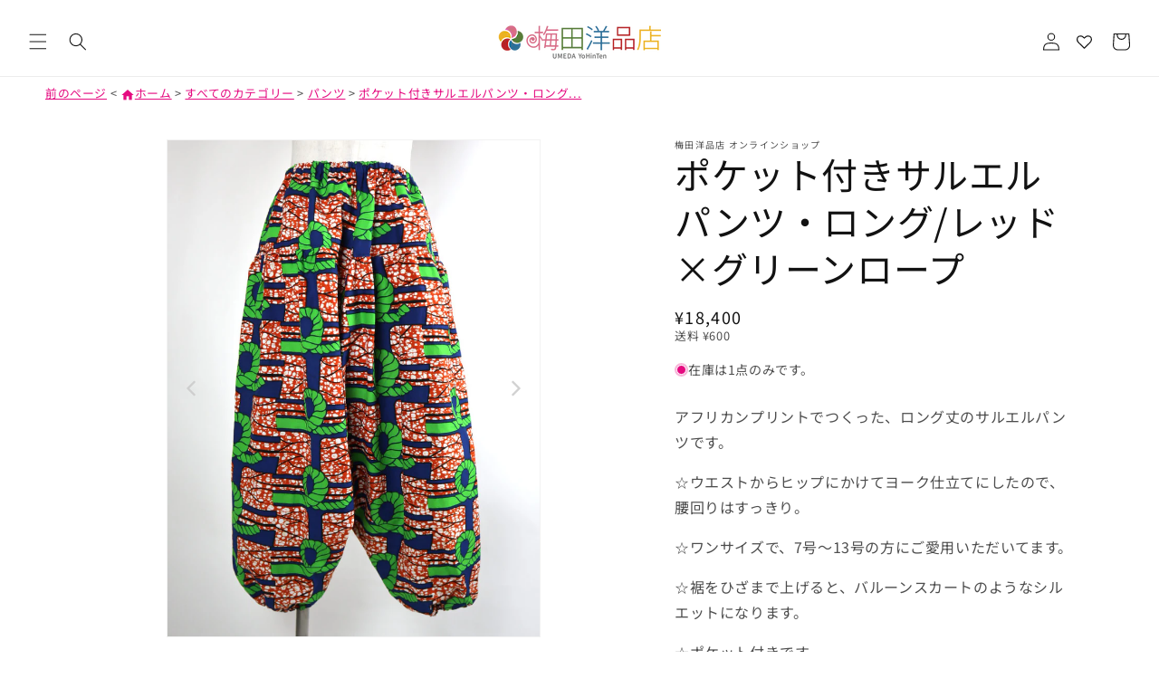

--- FILE ---
content_type: text/html; charset=utf-8
request_url: https://africawaii.com/collections/pants/products/20501a
body_size: 47893
content:
<!doctype html>
<html class="js" lang="ja">
  <head>
    <meta charset="utf-8">
    <meta http-equiv="X-UA-Compatible" content="IE=edge">
    <meta name="viewport" content="width=device-width,initial-scale=1">
    <meta name="theme-color" content="">
    <link rel="canonical" href="https://africawaii.com/products/20501a">
    <link rel="stylesheet" href="https://fonts.googleapis.com/css2?family=Material+Symbols+Outlined:opsz,wght,FILL,GRAD@20..48,100..700,0..1,-50..200&icon_names=shopping_cart_off" /><link rel="icon" type="image/png" href="//africawaii.com/cdn/shop/files/ume-mark.png?crop=center&height=32&v=1690520110&width=32"><link rel="preconnect" href="https://fonts.shopifycdn.com" crossorigin><title>
      ポケット付きサルエルパンツ・ロング/レッド×グリーンロープ
 &ndash; 梅田洋品店 オンラインショップ</title>

    
      <meta name="description" content="アフリカンプリントでつくった、ロング丈のサルエルパンツです。 ☆ウエストからヒップにかけてヨーク仕立てにしたので、腰回りはすっきり。 ☆ワンサイズで、7号〜13号の方にご愛用いただいてます。 ☆裾をひざまで上げると、バルーンスカートのようなシルエットになります。 ☆ポケット付きです。 【ウエスト】ゴムを伸ばした状態で 100cm、ゴム伸ばさない状態で 66cm 【ヒップ】156cm 【股上】 61.5cm 【丈(ウエストベルトを含む)】 83cm 【裾周り】ゴムを伸ばした状態で 50cm、ゴム伸ばさない状態で 30cm">
    

    

<meta property="og:site_name" content="梅田洋品店 オンラインショップ">
<meta property="og:url" content="https://africawaii.com/products/20501a">
<meta property="og:title" content="ポケット付きサルエルパンツ・ロング/レッド×グリーンロープ">
<meta property="og:type" content="product">
<meta property="og:description" content="アフリカンプリントでつくった、ロング丈のサルエルパンツです。 ☆ウエストからヒップにかけてヨーク仕立てにしたので、腰回りはすっきり。 ☆ワンサイズで、7号〜13号の方にご愛用いただいてます。 ☆裾をひざまで上げると、バルーンスカートのようなシルエットになります。 ☆ポケット付きです。 【ウエスト】ゴムを伸ばした状態で 100cm、ゴム伸ばさない状態で 66cm 【ヒップ】156cm 【股上】 61.5cm 【丈(ウエストベルトを含む)】 83cm 【裾周り】ゴムを伸ばした状態で 50cm、ゴム伸ばさない状態で 30cm"><meta property="og:image" content="http://africawaii.com/cdn/shop/products/pants0409_f2_d8256520-86a4-42ef-9b0c-c3c07731849f.jpg?v=1651370357">
  <meta property="og:image:secure_url" content="https://africawaii.com/cdn/shop/products/pants0409_f2_d8256520-86a4-42ef-9b0c-c3c07731849f.jpg?v=1651370357">
  <meta property="og:image:width" content="768">
  <meta property="og:image:height" content="1024"><meta property="og:price:amount" content="18,400">
  <meta property="og:price:currency" content="JPY"><meta name="twitter:site" content="@https://x.com/UmedaYoHinTen"><meta name="twitter:card" content="summary_large_image">
<meta name="twitter:title" content="ポケット付きサルエルパンツ・ロング/レッド×グリーンロープ">
<meta name="twitter:description" content="アフリカンプリントでつくった、ロング丈のサルエルパンツです。 ☆ウエストからヒップにかけてヨーク仕立てにしたので、腰回りはすっきり。 ☆ワンサイズで、7号〜13号の方にご愛用いただいてます。 ☆裾をひざまで上げると、バルーンスカートのようなシルエットになります。 ☆ポケット付きです。 【ウエスト】ゴムを伸ばした状態で 100cm、ゴム伸ばさない状態で 66cm 【ヒップ】156cm 【股上】 61.5cm 【丈(ウエストベルトを含む)】 83cm 【裾周り】ゴムを伸ばした状態で 50cm、ゴム伸ばさない状態で 30cm">


    <script src="//africawaii.com/cdn/shop/t/8/assets/constants.js?v=132983761750457495441757417226" defer="defer"></script>
    <script src="//africawaii.com/cdn/shop/t/8/assets/pubsub.js?v=25310214064522200911757417226" defer="defer"></script>
    <script src="//africawaii.com/cdn/shop/t/8/assets/global.js?v=184345515105158409801757417226" defer="defer"></script>
    <script src="//africawaii.com/cdn/shop/t/8/assets/details-disclosure.js?v=13653116266235556501757417226" defer="defer"></script>
    <script src="//africawaii.com/cdn/shop/t/8/assets/details-modal.js?v=25581673532751508451757417226" defer="defer"></script>
    <script src="//africawaii.com/cdn/shop/t/8/assets/search-form.js?v=133129549252120666541757417226" defer="defer"></script>
    <script src="https://cdnjs.cloudflare.com/ajax/libs/lazysizes/5.3.2/lazysizes.min.js" async></script><script src="//africawaii.com/cdn/shop/t/8/assets/animations.js?v=88693664871331136111757417226" defer="defer"></script><script>window.performance && window.performance.mark && window.performance.mark('shopify.content_for_header.start');</script><meta name="facebook-domain-verification" content="nhsu0fqf1zi1y0gq3b972m2it29gyn">
<meta name="facebook-domain-verification" content="nfrmyvs5oggixnni0kszurumwkn8cn">
<meta name="google-site-verification" content="l6Md-3ifuumarnwHcZTPoSVG7noyL53d6NnBoBND7SU">
<meta id="shopify-digital-wallet" name="shopify-digital-wallet" content="/56842748057/digital_wallets/dialog">
<meta name="shopify-checkout-api-token" content="0999176ccdb45f7080dbfde88de12c55">
<meta id="in-context-paypal-metadata" data-shop-id="56842748057" data-venmo-supported="false" data-environment="production" data-locale="ja_JP" data-paypal-v4="true" data-currency="JPY">
<link rel="alternate" type="application/json+oembed" href="https://africawaii.com/products/20501a.oembed">
<script async="async" src="/checkouts/internal/preloads.js?locale=ja-JP"></script>
<link rel="preconnect" href="https://shop.app" crossorigin="anonymous">
<script async="async" src="https://shop.app/checkouts/internal/preloads.js?locale=ja-JP&shop_id=56842748057" crossorigin="anonymous"></script>
<script id="apple-pay-shop-capabilities" type="application/json">{"shopId":56842748057,"countryCode":"JP","currencyCode":"JPY","merchantCapabilities":["supports3DS"],"merchantId":"gid:\/\/shopify\/Shop\/56842748057","merchantName":"梅田洋品店 オンラインショップ","requiredBillingContactFields":["postalAddress","email","phone"],"requiredShippingContactFields":["postalAddress","email","phone"],"shippingType":"shipping","supportedNetworks":["visa","masterCard","amex","jcb","discover"],"total":{"type":"pending","label":"梅田洋品店 オンラインショップ","amount":"1.00"},"shopifyPaymentsEnabled":true,"supportsSubscriptions":true}</script>
<script id="shopify-features" type="application/json">{"accessToken":"0999176ccdb45f7080dbfde88de12c55","betas":["rich-media-storefront-analytics"],"domain":"africawaii.com","predictiveSearch":false,"shopId":56842748057,"locale":"ja"}</script>
<script>var Shopify = Shopify || {};
Shopify.shop = "africawaii.myshopify.com";
Shopify.locale = "ja";
Shopify.currency = {"active":"JPY","rate":"1.0"};
Shopify.country = "JP";
Shopify.theme = {"name":"改造したRiseにVer.15.4.0のリリースノート内容を手動で適用","id":144447504537,"schema_name":"Rise","schema_version":"15.3.0","theme_store_id":2738,"role":"main"};
Shopify.theme.handle = "null";
Shopify.theme.style = {"id":null,"handle":null};
Shopify.cdnHost = "africawaii.com/cdn";
Shopify.routes = Shopify.routes || {};
Shopify.routes.root = "/";</script>
<script type="module">!function(o){(o.Shopify=o.Shopify||{}).modules=!0}(window);</script>
<script>!function(o){function n(){var o=[];function n(){o.push(Array.prototype.slice.apply(arguments))}return n.q=o,n}var t=o.Shopify=o.Shopify||{};t.loadFeatures=n(),t.autoloadFeatures=n()}(window);</script>
<script>
  window.ShopifyPay = window.ShopifyPay || {};
  window.ShopifyPay.apiHost = "shop.app\/pay";
  window.ShopifyPay.redirectState = null;
</script>
<script id="shop-js-analytics" type="application/json">{"pageType":"product"}</script>
<script defer="defer" async type="module" src="//africawaii.com/cdn/shopifycloud/shop-js/modules/v2/client.init-shop-cart-sync_0MstufBG.ja.esm.js"></script>
<script defer="defer" async type="module" src="//africawaii.com/cdn/shopifycloud/shop-js/modules/v2/chunk.common_jll-23Z1.esm.js"></script>
<script defer="defer" async type="module" src="//africawaii.com/cdn/shopifycloud/shop-js/modules/v2/chunk.modal_HXih6-AF.esm.js"></script>
<script type="module">
  await import("//africawaii.com/cdn/shopifycloud/shop-js/modules/v2/client.init-shop-cart-sync_0MstufBG.ja.esm.js");
await import("//africawaii.com/cdn/shopifycloud/shop-js/modules/v2/chunk.common_jll-23Z1.esm.js");
await import("//africawaii.com/cdn/shopifycloud/shop-js/modules/v2/chunk.modal_HXih6-AF.esm.js");

  window.Shopify.SignInWithShop?.initShopCartSync?.({"fedCMEnabled":true,"windoidEnabled":true});

</script>
<script>
  window.Shopify = window.Shopify || {};
  if (!window.Shopify.featureAssets) window.Shopify.featureAssets = {};
  window.Shopify.featureAssets['shop-js'] = {"shop-cart-sync":["modules/v2/client.shop-cart-sync_DN7iwvRY.ja.esm.js","modules/v2/chunk.common_jll-23Z1.esm.js","modules/v2/chunk.modal_HXih6-AF.esm.js"],"init-fed-cm":["modules/v2/client.init-fed-cm_DmZOWWut.ja.esm.js","modules/v2/chunk.common_jll-23Z1.esm.js","modules/v2/chunk.modal_HXih6-AF.esm.js"],"shop-cash-offers":["modules/v2/client.shop-cash-offers_HFfvn_Gz.ja.esm.js","modules/v2/chunk.common_jll-23Z1.esm.js","modules/v2/chunk.modal_HXih6-AF.esm.js"],"shop-login-button":["modules/v2/client.shop-login-button_BVN3pvk0.ja.esm.js","modules/v2/chunk.common_jll-23Z1.esm.js","modules/v2/chunk.modal_HXih6-AF.esm.js"],"pay-button":["modules/v2/client.pay-button_CyS_4GVi.ja.esm.js","modules/v2/chunk.common_jll-23Z1.esm.js","modules/v2/chunk.modal_HXih6-AF.esm.js"],"shop-button":["modules/v2/client.shop-button_zh22db91.ja.esm.js","modules/v2/chunk.common_jll-23Z1.esm.js","modules/v2/chunk.modal_HXih6-AF.esm.js"],"avatar":["modules/v2/client.avatar_BTnouDA3.ja.esm.js"],"init-windoid":["modules/v2/client.init-windoid_BlVJIuJ5.ja.esm.js","modules/v2/chunk.common_jll-23Z1.esm.js","modules/v2/chunk.modal_HXih6-AF.esm.js"],"init-shop-for-new-customer-accounts":["modules/v2/client.init-shop-for-new-customer-accounts_BqzwtUK7.ja.esm.js","modules/v2/client.shop-login-button_BVN3pvk0.ja.esm.js","modules/v2/chunk.common_jll-23Z1.esm.js","modules/v2/chunk.modal_HXih6-AF.esm.js"],"init-shop-email-lookup-coordinator":["modules/v2/client.init-shop-email-lookup-coordinator_DKDv3hKi.ja.esm.js","modules/v2/chunk.common_jll-23Z1.esm.js","modules/v2/chunk.modal_HXih6-AF.esm.js"],"init-shop-cart-sync":["modules/v2/client.init-shop-cart-sync_0MstufBG.ja.esm.js","modules/v2/chunk.common_jll-23Z1.esm.js","modules/v2/chunk.modal_HXih6-AF.esm.js"],"shop-toast-manager":["modules/v2/client.shop-toast-manager_BkVvTGW3.ja.esm.js","modules/v2/chunk.common_jll-23Z1.esm.js","modules/v2/chunk.modal_HXih6-AF.esm.js"],"init-customer-accounts":["modules/v2/client.init-customer-accounts_CZbUHFPX.ja.esm.js","modules/v2/client.shop-login-button_BVN3pvk0.ja.esm.js","modules/v2/chunk.common_jll-23Z1.esm.js","modules/v2/chunk.modal_HXih6-AF.esm.js"],"init-customer-accounts-sign-up":["modules/v2/client.init-customer-accounts-sign-up_C0QA8nCd.ja.esm.js","modules/v2/client.shop-login-button_BVN3pvk0.ja.esm.js","modules/v2/chunk.common_jll-23Z1.esm.js","modules/v2/chunk.modal_HXih6-AF.esm.js"],"shop-follow-button":["modules/v2/client.shop-follow-button_CSkbpFfm.ja.esm.js","modules/v2/chunk.common_jll-23Z1.esm.js","modules/v2/chunk.modal_HXih6-AF.esm.js"],"checkout-modal":["modules/v2/client.checkout-modal_rYdHFJTE.ja.esm.js","modules/v2/chunk.common_jll-23Z1.esm.js","modules/v2/chunk.modal_HXih6-AF.esm.js"],"shop-login":["modules/v2/client.shop-login_DeXIozZF.ja.esm.js","modules/v2/chunk.common_jll-23Z1.esm.js","modules/v2/chunk.modal_HXih6-AF.esm.js"],"lead-capture":["modules/v2/client.lead-capture_DGEoeVgo.ja.esm.js","modules/v2/chunk.common_jll-23Z1.esm.js","modules/v2/chunk.modal_HXih6-AF.esm.js"],"payment-terms":["modules/v2/client.payment-terms_BXPcfuME.ja.esm.js","modules/v2/chunk.common_jll-23Z1.esm.js","modules/v2/chunk.modal_HXih6-AF.esm.js"]};
</script>
<script>(function() {
  var isLoaded = false;
  function asyncLoad() {
    if (isLoaded) return;
    isLoaded = true;
    var urls = ["\/\/d1liekpayvooaz.cloudfront.net\/apps\/customizery\/customizery.js?shop=africawaii.myshopify.com","https:\/\/wishlisthero-assets.revampco.com\/store-front\/bundle2.js?shop=africawaii.myshopify.com","https:\/\/cdn.nfcube.com\/instafeed-4c2f9e5c786147e7dbafb0acccec505a.js?shop=africawaii.myshopify.com","https:\/\/wishlisthero-assets.revampco.com\/store-front\/bundle2.js?shop=africawaii.myshopify.com","https:\/\/wishlisthero-assets.revampco.com\/store-front\/bundle2.js?shop=africawaii.myshopify.com","https:\/\/wishlisthero-assets.revampco.com\/store-front\/bundle2.js?shop=africawaii.myshopify.com"];
    for (var i = 0; i < urls.length; i++) {
      var s = document.createElement('script');
      s.type = 'text/javascript';
      s.async = true;
      s.src = urls[i];
      var x = document.getElementsByTagName('script')[0];
      x.parentNode.insertBefore(s, x);
    }
  };
  if(window.attachEvent) {
    window.attachEvent('onload', asyncLoad);
  } else {
    window.addEventListener('load', asyncLoad, false);
  }
})();</script>
<script id="__st">var __st={"a":56842748057,"offset":32400,"reqid":"da0654c4-ac5a-4582-ab18-e7eff50cb5fe-1769254122","pageurl":"africawaii.com\/collections\/pants\/products\/20501a","u":"2ac48c0647ba","p":"product","rtyp":"product","rid":7381029290137};</script>
<script>window.ShopifyPaypalV4VisibilityTracking = true;</script>
<script id="captcha-bootstrap">!function(){'use strict';const t='contact',e='account',n='new_comment',o=[[t,t],['blogs',n],['comments',n],[t,'customer']],c=[[e,'customer_login'],[e,'guest_login'],[e,'recover_customer_password'],[e,'create_customer']],r=t=>t.map((([t,e])=>`form[action*='/${t}']:not([data-nocaptcha='true']) input[name='form_type'][value='${e}']`)).join(','),a=t=>()=>t?[...document.querySelectorAll(t)].map((t=>t.form)):[];function s(){const t=[...o],e=r(t);return a(e)}const i='password',u='form_key',d=['recaptcha-v3-token','g-recaptcha-response','h-captcha-response',i],f=()=>{try{return window.sessionStorage}catch{return}},m='__shopify_v',_=t=>t.elements[u];function p(t,e,n=!1){try{const o=window.sessionStorage,c=JSON.parse(o.getItem(e)),{data:r}=function(t){const{data:e,action:n}=t;return t[m]||n?{data:e,action:n}:{data:t,action:n}}(c);for(const[e,n]of Object.entries(r))t.elements[e]&&(t.elements[e].value=n);n&&o.removeItem(e)}catch(o){console.error('form repopulation failed',{error:o})}}const l='form_type',E='cptcha';function T(t){t.dataset[E]=!0}const w=window,h=w.document,L='Shopify',v='ce_forms',y='captcha';let A=!1;((t,e)=>{const n=(g='f06e6c50-85a8-45c8-87d0-21a2b65856fe',I='https://cdn.shopify.com/shopifycloud/storefront-forms-hcaptcha/ce_storefront_forms_captcha_hcaptcha.v1.5.2.iife.js',D={infoText:'hCaptchaによる保護',privacyText:'プライバシー',termsText:'利用規約'},(t,e,n)=>{const o=w[L][v],c=o.bindForm;if(c)return c(t,g,e,D).then(n);var r;o.q.push([[t,g,e,D],n]),r=I,A||(h.body.append(Object.assign(h.createElement('script'),{id:'captcha-provider',async:!0,src:r})),A=!0)});var g,I,D;w[L]=w[L]||{},w[L][v]=w[L][v]||{},w[L][v].q=[],w[L][y]=w[L][y]||{},w[L][y].protect=function(t,e){n(t,void 0,e),T(t)},Object.freeze(w[L][y]),function(t,e,n,w,h,L){const[v,y,A,g]=function(t,e,n){const i=e?o:[],u=t?c:[],d=[...i,...u],f=r(d),m=r(i),_=r(d.filter((([t,e])=>n.includes(e))));return[a(f),a(m),a(_),s()]}(w,h,L),I=t=>{const e=t.target;return e instanceof HTMLFormElement?e:e&&e.form},D=t=>v().includes(t);t.addEventListener('submit',(t=>{const e=I(t);if(!e)return;const n=D(e)&&!e.dataset.hcaptchaBound&&!e.dataset.recaptchaBound,o=_(e),c=g().includes(e)&&(!o||!o.value);(n||c)&&t.preventDefault(),c&&!n&&(function(t){try{if(!f())return;!function(t){const e=f();if(!e)return;const n=_(t);if(!n)return;const o=n.value;o&&e.removeItem(o)}(t);const e=Array.from(Array(32),(()=>Math.random().toString(36)[2])).join('');!function(t,e){_(t)||t.append(Object.assign(document.createElement('input'),{type:'hidden',name:u})),t.elements[u].value=e}(t,e),function(t,e){const n=f();if(!n)return;const o=[...t.querySelectorAll(`input[type='${i}']`)].map((({name:t})=>t)),c=[...d,...o],r={};for(const[a,s]of new FormData(t).entries())c.includes(a)||(r[a]=s);n.setItem(e,JSON.stringify({[m]:1,action:t.action,data:r}))}(t,e)}catch(e){console.error('failed to persist form',e)}}(e),e.submit())}));const S=(t,e)=>{t&&!t.dataset[E]&&(n(t,e.some((e=>e===t))),T(t))};for(const o of['focusin','change'])t.addEventListener(o,(t=>{const e=I(t);D(e)&&S(e,y())}));const B=e.get('form_key'),M=e.get(l),P=B&&M;t.addEventListener('DOMContentLoaded',(()=>{const t=y();if(P)for(const e of t)e.elements[l].value===M&&p(e,B);[...new Set([...A(),...v().filter((t=>'true'===t.dataset.shopifyCaptcha))])].forEach((e=>S(e,t)))}))}(h,new URLSearchParams(w.location.search),n,t,e,['guest_login'])})(!0,!0)}();</script>
<script integrity="sha256-4kQ18oKyAcykRKYeNunJcIwy7WH5gtpwJnB7kiuLZ1E=" data-source-attribution="shopify.loadfeatures" defer="defer" src="//africawaii.com/cdn/shopifycloud/storefront/assets/storefront/load_feature-a0a9edcb.js" crossorigin="anonymous"></script>
<script crossorigin="anonymous" defer="defer" src="//africawaii.com/cdn/shopifycloud/storefront/assets/shopify_pay/storefront-65b4c6d7.js?v=20250812"></script>
<script data-source-attribution="shopify.dynamic_checkout.dynamic.init">var Shopify=Shopify||{};Shopify.PaymentButton=Shopify.PaymentButton||{isStorefrontPortableWallets:!0,init:function(){window.Shopify.PaymentButton.init=function(){};var t=document.createElement("script");t.src="https://africawaii.com/cdn/shopifycloud/portable-wallets/latest/portable-wallets.ja.js",t.type="module",document.head.appendChild(t)}};
</script>
<script data-source-attribution="shopify.dynamic_checkout.buyer_consent">
  function portableWalletsHideBuyerConsent(e){var t=document.getElementById("shopify-buyer-consent"),n=document.getElementById("shopify-subscription-policy-button");t&&n&&(t.classList.add("hidden"),t.setAttribute("aria-hidden","true"),n.removeEventListener("click",e))}function portableWalletsShowBuyerConsent(e){var t=document.getElementById("shopify-buyer-consent"),n=document.getElementById("shopify-subscription-policy-button");t&&n&&(t.classList.remove("hidden"),t.removeAttribute("aria-hidden"),n.addEventListener("click",e))}window.Shopify?.PaymentButton&&(window.Shopify.PaymentButton.hideBuyerConsent=portableWalletsHideBuyerConsent,window.Shopify.PaymentButton.showBuyerConsent=portableWalletsShowBuyerConsent);
</script>
<script data-source-attribution="shopify.dynamic_checkout.cart.bootstrap">document.addEventListener("DOMContentLoaded",(function(){function t(){return document.querySelector("shopify-accelerated-checkout-cart, shopify-accelerated-checkout")}if(t())Shopify.PaymentButton.init();else{new MutationObserver((function(e,n){t()&&(Shopify.PaymentButton.init(),n.disconnect())})).observe(document.body,{childList:!0,subtree:!0})}}));
</script>
<link id="shopify-accelerated-checkout-styles" rel="stylesheet" media="screen" href="https://africawaii.com/cdn/shopifycloud/portable-wallets/latest/accelerated-checkout-backwards-compat.css" crossorigin="anonymous">
<style id="shopify-accelerated-checkout-cart">
        #shopify-buyer-consent {
  margin-top: 1em;
  display: inline-block;
  width: 100%;
}

#shopify-buyer-consent.hidden {
  display: none;
}

#shopify-subscription-policy-button {
  background: none;
  border: none;
  padding: 0;
  text-decoration: underline;
  font-size: inherit;
  cursor: pointer;
}

#shopify-subscription-policy-button::before {
  box-shadow: none;
}

      </style>
<script id="sections-script" data-sections="header" defer="defer" src="//africawaii.com/cdn/shop/t/8/compiled_assets/scripts.js?v=8500"></script>
<script>window.performance && window.performance.mark && window.performance.mark('shopify.content_for_header.end');</script>


    <style data-shopify>
      @font-face {
  font-family: "Noto Sans Japanese";
  font-weight: 400;
  font-style: normal;
  font-display: swap;
  src: url("//africawaii.com/cdn/fonts/noto_sans_japanese/notosansjapanese_n4.74a6927b879b930fdec4ab8bb6917103ae8bbca9.woff2") format("woff2"),
       url("//africawaii.com/cdn/fonts/noto_sans_japanese/notosansjapanese_n4.15630f5c60bcf9ed7de2df9484ab75ddd007c8e2.woff") format("woff");
}

      @font-face {
  font-family: "Noto Sans Japanese";
  font-weight: 700;
  font-style: normal;
  font-display: swap;
  src: url("//africawaii.com/cdn/fonts/noto_sans_japanese/notosansjapanese_n7.1abda075dc6bf08053b865d23e5712ef6cfa899b.woff2") format("woff2"),
       url("//africawaii.com/cdn/fonts/noto_sans_japanese/notosansjapanese_n7.aa2be2df2112f4742b97ac4fa9dca5bb760e3ab4.woff") format("woff");
}

      
      
      @font-face {
  font-family: "Noto Sans Japanese";
  font-weight: 400;
  font-style: normal;
  font-display: swap;
  src: url("//africawaii.com/cdn/fonts/noto_sans_japanese/notosansjapanese_n4.74a6927b879b930fdec4ab8bb6917103ae8bbca9.woff2") format("woff2"),
       url("//africawaii.com/cdn/fonts/noto_sans_japanese/notosansjapanese_n4.15630f5c60bcf9ed7de2df9484ab75ddd007c8e2.woff") format("woff");
}


      
        :root,
        .color-scheme-1 {
          --color-background: 255,255,255;
        
          --gradient-background: #ffffff;
        

        

        --color-foreground: 18,18,18;
        --color-background-contrast: 191,191,191;
        --color-shadow: 18,18,18;
        --color-button: 18,18,18;
        --color-button-text: 255,255,255;
        --color-secondary-button: 255,255,255;
        --color-secondary-button-text: 18,18,18;
        --color-link: 18,18,18;
        --color-badge-foreground: 18,18,18;
        --color-badge-background: 255,255,255;
        --color-badge-border: 18,18,18;
        --payment-terms-background-color: rgb(255 255 255);
      }
      
        
        .color-scheme-2 {
          --color-background: 243,243,243;
        
          --gradient-background: #f3f3f3;
        

        

        --color-foreground: 18,18,18;
        --color-background-contrast: 179,179,179;
        --color-shadow: 18,18,18;
        --color-button: 18,18,18;
        --color-button-text: 243,243,243;
        --color-secondary-button: 243,243,243;
        --color-secondary-button-text: 18,18,18;
        --color-link: 18,18,18;
        --color-badge-foreground: 18,18,18;
        --color-badge-background: 243,243,243;
        --color-badge-border: 18,18,18;
        --payment-terms-background-color: rgb(243 243 243);
      }
      
        
        .color-scheme-3 {
          --color-background: 36,40,51;
        
          --gradient-background: #242833;
        

        

        --color-foreground: 255,255,255;
        --color-background-contrast: 47,52,66;
        --color-shadow: 18,18,18;
        --color-button: 255,255,255;
        --color-button-text: 0,0,0;
        --color-secondary-button: 36,40,51;
        --color-secondary-button-text: 255,255,255;
        --color-link: 255,255,255;
        --color-badge-foreground: 255,255,255;
        --color-badge-background: 36,40,51;
        --color-badge-border: 255,255,255;
        --payment-terms-background-color: rgb(36 40 51);
      }
      
        
        .color-scheme-4 {
          --color-background: 18,18,18;
        
          --gradient-background: #121212;
        

        

        --color-foreground: 255,255,255;
        --color-background-contrast: 146,146,146;
        --color-shadow: 18,18,18;
        --color-button: 255,255,255;
        --color-button-text: 18,18,18;
        --color-secondary-button: 18,18,18;
        --color-secondary-button-text: 255,255,255;
        --color-link: 255,255,255;
        --color-badge-foreground: 255,255,255;
        --color-badge-background: 18,18,18;
        --color-badge-border: 255,255,255;
        --payment-terms-background-color: rgb(18 18 18);
      }
      
        
        .color-scheme-5 {
          --color-background: 51,79,180;
        
          --gradient-background: #334fb4;
        

        

        --color-foreground: 255,255,255;
        --color-background-contrast: 23,35,81;
        --color-shadow: 18,18,18;
        --color-button: 255,255,255;
        --color-button-text: 51,79,180;
        --color-secondary-button: 51,79,180;
        --color-secondary-button-text: 255,255,255;
        --color-link: 255,255,255;
        --color-badge-foreground: 255,255,255;
        --color-badge-background: 51,79,180;
        --color-badge-border: 255,255,255;
        --payment-terms-background-color: rgb(51 79 180);
      }
      
        
        .color-scheme-371d4631-40b6-4f76-bbc6-b9d1eacdc4ec {
          --color-background: 229,11,128;
        
          --gradient-background: #e50b80;
        

        

        --color-foreground: 255,255,255;
        --color-background-contrast: 107,5,60;
        --color-shadow: 18,18,18;
        --color-button: 229,11,128;
        --color-button-text: 229,11,128;
        --color-secondary-button: 229,11,128;
        --color-secondary-button-text: 229,11,128;
        --color-link: 229,11,128;
        --color-badge-foreground: 255,255,255;
        --color-badge-background: 229,11,128;
        --color-badge-border: 255,255,255;
        --payment-terms-background-color: rgb(229 11 128);
      }
      
        
        .color-scheme-323f0c77-49dc-47b3-b3af-86be581dd260 {
          --color-background: 204,0,0;
        
          --gradient-background: #cc0000;
        

        

        --color-foreground: 255,255,255;
        --color-background-contrast: 230,0,0;
        --color-shadow: 18,18,18;
        --color-button: 18,18,18;
        --color-button-text: 255,255,255;
        --color-secondary-button: 204,0,0;
        --color-secondary-button-text: 18,18,18;
        --color-link: 18,18,18;
        --color-badge-foreground: 255,255,255;
        --color-badge-background: 204,0,0;
        --color-badge-border: 255,255,255;
        --payment-terms-background-color: rgb(204 0 0);
      }
      

      body, .color-scheme-1, .color-scheme-2, .color-scheme-3, .color-scheme-4, .color-scheme-5, .color-scheme-371d4631-40b6-4f76-bbc6-b9d1eacdc4ec, .color-scheme-323f0c77-49dc-47b3-b3af-86be581dd260 {
        color: rgba(var(--color-foreground), 0.75);
        background-color: rgb(var(--color-background));
      }

      :root {
        --font-body-family: "Noto Sans Japanese", sans-serif;
        --font-body-style: normal;
        --font-body-weight: 400;
        --font-body-weight-bold: 700;

        --font-heading-family: "Noto Sans Japanese", sans-serif;
        --font-heading-style: normal;
        --font-heading-weight: 400;

        --font-body-scale: 1.0;
        --font-heading-scale: 1.0;

        --media-padding: px;
        --media-border-opacity: 0.05;
        --media-border-width: 1px;
        --media-radius: 0px;
        --media-shadow-opacity: 0.0;
        --media-shadow-horizontal-offset: 0px;
        --media-shadow-vertical-offset: 4px;
        --media-shadow-blur-radius: 5px;
        --media-shadow-visible: 0;

        --page-width: 120rem;
        --page-width-margin: 0rem;

        --product-card-image-padding: 0.0rem;
        --product-card-corner-radius: 0.0rem;
        --product-card-text-alignment: left;
        --product-card-border-width: 0.1rem;
        --product-card-border-opacity: 0.1;
        --product-card-shadow-opacity: 0.0;
        --product-card-shadow-visible: 0;
        --product-card-shadow-horizontal-offset: 0.0rem;
        --product-card-shadow-vertical-offset: 0.4rem;
        --product-card-shadow-blur-radius: 0.5rem;

        --collection-card-image-padding: 0.0rem;
        --collection-card-corner-radius: 0.0rem;
        --collection-card-text-alignment: center;
        --collection-card-border-width: 0.1rem;
        --collection-card-border-opacity: 0.1;
        --collection-card-shadow-opacity: 0.0;
        --collection-card-shadow-visible: 0;
        --collection-card-shadow-horizontal-offset: 0.0rem;
        --collection-card-shadow-vertical-offset: 0.4rem;
        --collection-card-shadow-blur-radius: 0.5rem;

        --blog-card-image-padding: 0.0rem;
        --blog-card-corner-radius: 0.0rem;
        --blog-card-text-alignment: left;
        --blog-card-border-width: 0.0rem;
        --blog-card-border-opacity: 0.1;
        --blog-card-shadow-opacity: 0.0;
        --blog-card-shadow-visible: 0;
        --blog-card-shadow-horizontal-offset: 0.0rem;
        --blog-card-shadow-vertical-offset: 0.4rem;
        --blog-card-shadow-blur-radius: 0.5rem;

        --badge-corner-radius: 0.0rem;

        --popup-border-width: 1px;
        --popup-border-opacity: 0.1;
        --popup-corner-radius: 0px;
        --popup-shadow-opacity: 0.05;
        --popup-shadow-horizontal-offset: 0px;
        --popup-shadow-vertical-offset: 4px;
        --popup-shadow-blur-radius: 5px;

        --drawer-border-width: 1px;
        --drawer-border-opacity: 0.1;
        --drawer-shadow-opacity: 0.0;
        --drawer-shadow-horizontal-offset: 0px;
        --drawer-shadow-vertical-offset: 4px;
        --drawer-shadow-blur-radius: 5px;

        --spacing-sections-desktop: 0px;
        --spacing-sections-mobile: 0px;

        --grid-desktop-vertical-spacing: 8px;
        --grid-desktop-horizontal-spacing: 8px;
        --grid-mobile-vertical-spacing: 4px;
        --grid-mobile-horizontal-spacing: 4px;

        --text-boxes-border-opacity: 0.1;
        --text-boxes-border-width: 0px;
        --text-boxes-radius: 0px;
        --text-boxes-shadow-opacity: 0.0;
        --text-boxes-shadow-visible: 0;
        --text-boxes-shadow-horizontal-offset: 0px;
        --text-boxes-shadow-vertical-offset: 4px;
        --text-boxes-shadow-blur-radius: 5px;

        --buttons-radius: 10px;
        --buttons-radius-outset: 10px;
        --buttons-border-width: 0px;
        --buttons-border-opacity: 0.0;
        --buttons-shadow-opacity: 0.0;
        --buttons-shadow-visible: 0;
        --buttons-shadow-horizontal-offset: -12px;
        --buttons-shadow-vertical-offset: -12px;
        --buttons-shadow-blur-radius: 0px;
        --buttons-border-offset: 0.3px;

        --inputs-radius: 0px;
        --inputs-border-width: 1px;
        --inputs-border-opacity: 0.55;
        --inputs-shadow-opacity: 0.0;
        --inputs-shadow-horizontal-offset: 0px;
        --inputs-margin-offset: 0px;
        --inputs-shadow-vertical-offset: 4px;
        --inputs-shadow-blur-radius: 5px;
        --inputs-radius-outset: 0px;

        --variant-pills-radius: 40px;
        --variant-pills-border-width: 1px;
        --variant-pills-border-opacity: 0.55;
        --variant-pills-shadow-opacity: 0.0;
        --variant-pills-shadow-horizontal-offset: 0px;
        --variant-pills-shadow-vertical-offset: 4px;
        --variant-pills-shadow-blur-radius: 5px;
      }

      *,
      *::before,
      *::after {
        box-sizing: inherit;
      }

      html {
        box-sizing: border-box;
        font-size: calc(var(--font-body-scale) * 62.5%);
        height: 100%;
        scroll-behavior: smooth;
      }

      body {
        display: grid;
        grid-template-rows: auto auto 1fr auto;
        grid-template-columns: 100%;
        min-height: 100%;
        margin: 0;
        font-size: 1.5rem;
        letter-spacing: 0.06rem;
        line-height: calc(1 + 0.8 / var(--font-body-scale));
        font-family: var(--font-body-family);
        font-style: var(--font-body-style);
        font-weight: var(--font-body-weight);
      }

      @media screen and (min-width: 750px) {
        body {
          font-size: 1.6rem;
        }
      }
    </style>

    <link href="//africawaii.com/cdn/shop/t/8/assets/base.css?v=42831623631525399261764207499" rel="stylesheet" type="text/css" media="all" />
    <link rel="stylesheet" href="//africawaii.com/cdn/shop/t/8/assets/component-cart-items.css?v=123238115697927560811757417226" media="print" onload="this.media='all'">
    <link href="https://fonts.googleapis.com/css?family=Material+Icons|Material+Icons+Outlined|Material+Icons+Round|Material+Icons+Sharp|Material+Icons+Two+Tone" rel="stylesheet">
      <link rel="preload" as="font" href="//africawaii.com/cdn/fonts/noto_sans_japanese/notosansjapanese_n4.74a6927b879b930fdec4ab8bb6917103ae8bbca9.woff2" type="font/woff2" crossorigin>
      

      <link rel="preload" as="font" href="//africawaii.com/cdn/fonts/noto_sans_japanese/notosansjapanese_n4.74a6927b879b930fdec4ab8bb6917103ae8bbca9.woff2" type="font/woff2" crossorigin>
      
<link
        rel="stylesheet"
        href="//africawaii.com/cdn/shop/t/8/assets/component-predictive-search.css?v=118923337488134913561757417226"
        media="print"
        onload="this.media='all'"
      ><script>
      if (Shopify.designMode) {
        document.documentElement.classList.add('shopify-design-mode');
      }
    </script>
    
  <link href="//africawaii.com/cdn/shop/t/8/assets/fabric-soldout.css?v=7142602837994027391757767259" rel="stylesheet" type="text/css" media="all" />

  <!-- BEGIN app block: shopify://apps/wishlist-hero/blocks/customize-style-block/a9a5079b-59e8-47cb-b659-ecf1c60b9b72 -->
<script>
  try {
    window.WishListHero_setting_theme_override = {
      
      
      
      
      
      
        HeaderFontSize : "30",
      
      
        ProductNameFontSize : "18",
      
      
        PriceFontSize : "16",
      
      t_o_f: true,
      theme_overriden_flag: true
    };
    if (typeof(window.WishListHero_setting) != "undefined" && window.WishListHero_setting) {
      window.WishListHero_setting = {
        ...window.WishListHero_setting,
        ...window.WishListHero_setting_theme_override
      };
    }
  } catch (e) {
    console.error('Error loading config', e);
  }
</script><!-- END app block --><!-- BEGIN app block: shopify://apps/wishlist-hero/blocks/collection-embed/a9a5079b-59e8-47cb-b659-ecf1c60b9b72 -->


<script type="text/javascript">
  if (!window.__wishlistHeroArriveScriptLoaded) {
    window.__wishlistHeroArriveScriptLoaded = true;
    function wh_loadScript(scriptUrl) {
      const script = document.createElement('script'); script.src = scriptUrl;
      document.body.appendChild(script);
      return new Promise((res, rej) => { script.onload = function () { res(); }; script.onerror = function () { rej(); } });
    }
  }
  document.addEventListener("DOMContentLoaded", () => {
      wh_loadScript('https://cdn.shopify.com/extensions/019badc7-12fe-783e-9dfe-907190f91114/wishlist-hero-81/assets/arrive.min.js').then(function () {
          document.arrive('.wishlist-hero-custom-button', function (wishlistButton) {
              var ev = new CustomEvent('wishlist-hero-add-to-custom-element', { detail: wishlistButton }); document.dispatchEvent(ev);
          });
      });
  });
</script>

<script type="text/javascript">
(function(){
  const iconSpacing = {};
  
  
  
  
  if (Object.keys(iconSpacing).length > 0) {
    window.WishListHero_icon_spacing = iconSpacing;
  }

  function hexToRgba(hex, alpha) {
    hex = hex.replace('#', '');
    const r = parseInt(hex.substring(0, 2), 16);
    const g = parseInt(hex.substring(2, 4), 16);
    const b = parseInt(hex.substring(4, 6), 16);
    return `rgba(${r}, ${g}, ${b}, ${alpha/100})`;
  }

  window.WishListHero_collection_colors = {
    
    
    
    
  };

      function mergeCollectionColors(){
      if (typeof window.WishListHero_setting !== 'undefined' && window.WishListHero_setting){
        window.WishListHero_setting = {
          ...window.WishListHero_setting,
          ...window.WishListHero_collection_colors
        };
      if (typeof window.WishListHero_setting_theme_override !== 'undefined'){
          window.WishListHero_setting_theme_override = {
            ...window.WishListHero_setting_theme_override,
            ...window.WishListHero_collection_colors
          };
        }
      document.dispatchEvent(new CustomEvent('wishlist-hero-colors-updated',{
          detail: window.WishListHero_collection_colors
        }));
      }
    }
    function checkAndMergeColors(){
      if (typeof window.WishListHero_setting !== 'undefined' && window.WishListHero_setting){
        mergeCollectionColors();
        return true;
      }
      return false;
    }
    if (!checkAndMergeColors()){
      let checkCount = 0;
      const maxChecks = 100;
      const checkForStoreConfig = setInterval(function(){
        checkCount++;
        if (checkAndMergeColors()){
          clearInterval(checkForStoreConfig);
        } else if (checkCount >= maxChecks){
          clearInterval(checkForStoreConfig);
          console.warn('Wishlist Hero: Store configuration not loaded within timeout period');
        }
      },100);
    }
    if (document.readyState === 'loading'){
      document.addEventListener('DOMContentLoaded', checkAndMergeColors);
    }else{
      checkAndMergeColors();
    }
  })();
</script>
<style data-shopify>
  
  
  
    .wishlist-hero-custom-button.wishlisthero-floating button {
      width: 40px !important;
      height: 40px !important;
    }
    /* For Mobile devices, min width of 48px */
    .wishlist-hero-custom-button.wishlisthero-floating{
      padding: calc((48px-40px) / 2);
    }

  
  
</style>
<!-- BEGIN app snippet: extraStyles -->

<style>
  .wishlisthero-floating {
    position: absolute;
    top: 5px;
    z-index: 21;
    border-radius: 100%;
    width: fit-content;
    right: 5px;
    left: auto;
    &.wlh-left-btn {
      left: 5px !important;
      right: auto !important;
    }
    &.wlh-right-btn {
      right: 5px !important;
      left: auto !important;
    }
    
  }
  @media(min-width:1300px) {
    .product-item__link.product-item__image--margins .wishlisthero-floating, {
      
        left: 50% !important;
        margin-left: -295px;
      
    }
  }
  .MuiTypography-h1,.MuiTypography-h2,.MuiTypography-h3,.MuiTypography-h4,.MuiTypography-h5,.MuiTypography-h6,.MuiButton-root,.MuiCardHeader-title a {
    font-family: ,  !important;
  }
</style>






<!-- END app snippet -->
<!-- BEGIN app snippet: TransArray -->
<script>
  window.WLH_reload_translations = function() {
    let _wlh_res = {};
    if (window.WishListHero_setting && window.WishListHero_setting['ThrdParty_Trans_active']) {

      
        

        window.WishListHero_setting["ButtonTextBeforeAdding"] = "";
        _wlh_res["ButtonTextBeforeAdding"] = "";
        

        window.WishListHero_setting["ButtonTextAfterAdding"] = "";
        _wlh_res["ButtonTextAfterAdding"] = "";
        

        window.WishListHero_setting["ButtonTextAddToCart"] = "";
        _wlh_res["ButtonTextAddToCart"] = "";
        

        window.WishListHero_setting["ButtonTextOutOfStock"] = "";
        _wlh_res["ButtonTextOutOfStock"] = "";
        

        window.WishListHero_setting["ButtonTextAddAllToCart"] = "";
        _wlh_res["ButtonTextAddAllToCart"] = "";
        

        window.WishListHero_setting["ButtonTextRemoveAllToCart"] = "";
        _wlh_res["ButtonTextRemoveAllToCart"] = "";
        

        window.WishListHero_setting["AddedProductNotificationText"] = "";
        _wlh_res["AddedProductNotificationText"] = "";
        

        window.WishListHero_setting["AddedProductToCartNotificationText"] = "";
        _wlh_res["AddedProductToCartNotificationText"] = "";
        

        window.WishListHero_setting["ViewCartLinkText"] = "";
        _wlh_res["ViewCartLinkText"] = "";
        

        window.WishListHero_setting["SharePopup_TitleText"] = "";
        _wlh_res["SharePopup_TitleText"] = "";
        

        window.WishListHero_setting["SharePopup_shareBtnText"] = "";
        _wlh_res["SharePopup_shareBtnText"] = "";
        

        window.WishListHero_setting["SharePopup_shareHederText"] = "";
        _wlh_res["SharePopup_shareHederText"] = "";
        

        window.WishListHero_setting["SharePopup_shareCopyText"] = "";
        _wlh_res["SharePopup_shareCopyText"] = "";
        

        window.WishListHero_setting["SharePopup_shareCancelBtnText"] = "";
        _wlh_res["SharePopup_shareCancelBtnText"] = "";
        

        window.WishListHero_setting["SharePopup_shareCopyBtnText"] = "";
        _wlh_res["SharePopup_shareCopyBtnText"] = "";
        

        window.WishListHero_setting["SendEMailPopup_BtnText"] = "";
        _wlh_res["SendEMailPopup_BtnText"] = "";
        

        window.WishListHero_setting["SendEMailPopup_FromText"] = "";
        _wlh_res["SendEMailPopup_FromText"] = "";
        

        window.WishListHero_setting["SendEMailPopup_ToText"] = "";
        _wlh_res["SendEMailPopup_ToText"] = "";
        

        window.WishListHero_setting["SendEMailPopup_BodyText"] = "";
        _wlh_res["SendEMailPopup_BodyText"] = "";
        

        window.WishListHero_setting["SendEMailPopup_SendBtnText"] = "";
        _wlh_res["SendEMailPopup_SendBtnText"] = "";
        

        window.WishListHero_setting["SendEMailPopup_SendNotificationText"] = "";
        _wlh_res["SendEMailPopup_SendNotificationText"] = "";
        

        window.WishListHero_setting["SendEMailPopup_TitleText"] = "";
        _wlh_res["SendEMailPopup_TitleText"] = "";
        

        window.WishListHero_setting["AddProductMessageText"] = "";
        _wlh_res["AddProductMessageText"] = "";
        

        window.WishListHero_setting["RemoveProductMessageText"] = "";
        _wlh_res["RemoveProductMessageText"] = "";
        

        window.WishListHero_setting["RemoveAllProductMessageText"] = "";
        _wlh_res["RemoveAllProductMessageText"] = "";
        

        window.WishListHero_setting["RemovedProductNotificationText"] = "";
        _wlh_res["RemovedProductNotificationText"] = "";
        

        window.WishListHero_setting["AddAllOutOfStockProductNotificationText"] = "";
        _wlh_res["AddAllOutOfStockProductNotificationText"] = "";
        

        window.WishListHero_setting["RemovePopupOkText"] = "";
        _wlh_res["RemovePopupOkText"] = "";
        

        window.WishListHero_setting["RemovePopup_HeaderText"] = "";
        _wlh_res["RemovePopup_HeaderText"] = "";
        

        window.WishListHero_setting["ViewWishlistText"] = "";
        _wlh_res["ViewWishlistText"] = "";
        

        window.WishListHero_setting["EmptyWishlistText"] = "";
        _wlh_res["EmptyWishlistText"] = "";
        

        window.WishListHero_setting["BuyNowButtonText"] = "";
        _wlh_res["BuyNowButtonText"] = "";
        

        window.WishListHero_setting["Wishlist_Title"] = "";
        _wlh_res["Wishlist_Title"] = "";
        

        window.WishListHero_setting["LoginPopupContent"] = "";
        _wlh_res["LoginPopupContent"] = "";
        

        window.WishListHero_setting["LoginPopupLoginBtnText"] = "";
        _wlh_res["LoginPopupLoginBtnText"] = "";
        

        window.WishListHero_setting["EnableRemoveFromWishlistAfterAddButtonText"] = "";
        _wlh_res["EnableRemoveFromWishlistAfterAddButtonText"] = "";
        

        window.WishListHero_setting["LowStockEmailSubject"] = "";
        _wlh_res["LowStockEmailSubject"] = "";
        

        window.WishListHero_setting["OnSaleEmailSubject"] = "";
        _wlh_res["OnSaleEmailSubject"] = "";
        

        window.WishListHero_setting["SharePopup_shareCopiedText"] = "";
        _wlh_res["SharePopup_shareCopiedText"] = "";
    }
    return _wlh_res;
  }
  window.WLH_reload_translations();
</script><!-- END app snippet -->
<!-- BEGIN app snippet: wishlist-collection -->





  
  

  
  

  
  

  
  

  
  

  
  

  
  

  
  

  
  

  
  

  
  

  
  

  
  

  
  

  
  

  
  

  
  

  
  

  
  

  
  

  
  

  
  

  
  

  
  

  
  

  
  

  
  

  
  

  
  

  
  

  
  

  
  

  
  

  
  

  
  

  
  

  
  

  
  

  
  

  
  

  
  

  
  

  
  

  
  

  
  

  
  

  
  

  
  

  
  

  
  

  
  

  
  

  
  

  
  

  
  

  
  

  
  

  
  

  
  

  
  

  
  

  
  

  
  

  
  

  
  

  
  

  
  

  
  

  
  

  
  

  
  

  
  

  
  

  
  

  
  

  
  

  
  

  
  

  
  

  
  

  
  

  
  

  
  

  
  

  
  

  
  

  
  

  
  

  
  

  
  

  
  

  
  

  
  

  
  

  
  

  
  

  
  

  
  

  
  

  
  

  
  

  
  

  
  

  
  

  
  

  
  

  
  

  
  

  
  

  
  

  
  

  
  

  
  

  
  

  
  

  
  

  
  

  
  

  
  

  
  

  
  

  
  

  
  

  
  

  
  

  
  

  
  

  
  

  
  

  
  

  
  

  
  

  
  

  
  

  
  

  
  

  
  

  
  

  
  

  
  

  
  

  
  

  
  

  
  

  
  

  
  

  
  

  
  

  
  

  
  

  
  

  
  

  
  

  
  

  
  

  
  

  
  

  
  

  
  

  
  

  
  

  
  

  
  

  
  

  
  

  
  

  
  

  
  

  
  

  
  

  
  

  
  

  
  

  
  

  
  

  
  

  
  

  
  

  
  

  
  

  
  

  
  

  
  

  
  

  
  

  
  

  
  

  
  

  
  

  
  

  
  

  
  

  
  

  
  

  
  

  
  

  
  

  
  

  
  

  
  

  
  

  
  

  
  

  
  

  
  

  
  

  
  

  
  

  
  

  
  

  
  

  
  

  
  

  
  

  
  

  
  

  
  

  
  

  
  

  
  

  
  

  
  

  
  

  
  

  
  

  
  

  
  

  
  

  
  

  
  

  
  

  
  

  
  

  
  

  
  

  
  

  
  

  
  

  
  

  
  

  
  

  
  

  
  

  
  

  
  

  
  

  
  

  
  

  
  

  
  

  
  

  
  

  
  

  
  

  
  

  
  

  
  

  
  

  
  

  
  

  
  

  
  

  
  

  
  

  
  

  
  

  
  

  
  

  
  

  
  

  
  

  
  

  
  

  
  

  
  

  
  

  
  

  
  

  
  

  
  

  
  

  
  

  
  















<script type="text/javascript">
console.log('Search: ');
// Try product link inside card first, fallback to card itself if it's a link
  var _whc_cardSelector="",_whc_linkInCardSelector=document.querySelector(".usf-sr-product")?" a[href*='/products/']":"a[href*='/products/'], [href*='/products/']",_whc_iconPlacementInCardSelector="",_whc_iconPlacementInCardMode="I",_whc_productHandleExtractor="",_whc_placementInCard="auto",_wh_addIconsToCollectionViewCard=e=>{try{var t;if(_whc_productHandleExtractor)try{t=_whc_productHandleExtractor(e)}catch(r){}if(!t){var c=e.matches&&e.matches("[href*='/products/']")?e:e.querySelector(_whc_linkInCardSelector);if(c&&c.href){var a=new URL(c.href).pathname;t=a.substring(a.indexOf("/products/")+10)}}if(t){var n=_whc_iconPlacementInCardSelector?e.querySelector(_whc_iconPlacementInCardSelector):e;if(n&&!n.querySelector(".wishlist-hero-custom-button[data-wlh-handle='"+t+"']")){var o=document.createElement("div");if(_whc_placementInCard == 'left'){o.classList.add("wlh-left-btn")}else if(_whc_placementInCard == 'right'){o.classList.add("wlh-right-btn")}switch(o.classList.add("wishlisthero-floating"),o.classList.add("wishlist-hero-custom-button"),o.setAttribute("data-wlh-handle",t),o.setAttribute("data-wlh-mode","icon_only"),o.setAttribute("data-wlh-view","Collection"),_whc_iconPlacementInCardMode){case"A":n.parentNode.insertBefore(o,n.nextSibling);break;case"B":n.parentNode.insertBefore(o,n);break;default:n.insertBefore(o,n.firstChild)}var d=new CustomEvent("wishlist-hero-add-to-custom-element",{detail:o});document.dispatchEvent(d)}}}catch(i){}};function wh_loadScript(e){let t=document.createElement("script");return t.src=e,document.body.appendChild(t),new Promise((e,r)=>{t.onload=function(){e()},t.onerror=function(){r()}})}document.addEventListener("DOMContentLoaded",()=>{document.querySelectorAll(_whc_cardSelector).forEach(e=>{_wh_addIconsToCollectionViewCard(e)}),wh_loadScript("https://cdn.jsdelivr.net/npm/arrive@2.4.1/src/arrive.min.js").then(function(){document.arrive(_whc_cardSelector,function(e){_wh_addIconsToCollectionViewCard(e)})})});
</script><!-- END app snippet -->
<!-- END app block --><!-- BEGIN app block: shopify://apps/wishlist-hero/blocks/app-embed/a9a5079b-59e8-47cb-b659-ecf1c60b9b72 -->


  <script type="application/json" id="WH-ProductJson-product-template">
    {"id":7381029290137,"title":"ポケット付きサルエルパンツ・ロング\/レッド×グリーンロープ","handle":"20501a","description":"\u003cp\u003eアフリカンプリントでつくった、ロング丈のサルエルパンツです。\u003c\/p\u003e\n\u003cp\u003e☆ウエストからヒップにかけてヨーク仕立てにしたので、腰回りはすっきり。\u003c\/p\u003e\n\u003cp\u003e☆ワンサイズで、7号〜13号の方にご愛用いただいてます。\u003c\/p\u003e\n\u003cp\u003e☆裾をひざまで上げると、バルーンスカートのようなシルエットになります。\u003c\/p\u003e\n\u003cp\u003e☆ポケット付きです。\u003c\/p\u003e\n\u003cp\u003e【ウエスト】ゴムを伸ばした状態で 100cm、ゴム伸ばさない状態で 66cm \u003cbr\u003e【ヒップ】156cm \u003cbr\u003e【股上】 61.5cm \u003cbr\u003e【丈(ウエストベルトを含む)】 83cm \u003cbr\u003e【裾周り】ゴムを伸ばした状態で 50cm、ゴム伸ばさない状態で 30cm\u003c\/p\u003e","published_at":"2022-05-02T17:48:33+09:00","created_at":"2022-05-01T10:54:37+09:00","vendor":"梅田洋品店 オンラインショップ","type":"パンツ","tags":["balloon-skirt","sarrouel-pants","sarrouel-pants-long","show-sarrouel-pants","show-sarrouel-pants-long","ユニーク","緑系","赤系"],"price":1840000,"price_min":1840000,"price_max":1840000,"available":true,"price_varies":false,"compare_at_price":null,"compare_at_price_min":0,"compare_at_price_max":0,"compare_at_price_varies":false,"variants":[{"id":42101871181977,"title":"Default Title","option1":"Default Title","option2":null,"option3":null,"sku":"","requires_shipping":true,"taxable":true,"featured_image":null,"available":true,"name":"ポケット付きサルエルパンツ・ロング\/レッド×グリーンロープ","public_title":null,"options":["Default Title"],"price":1840000,"weight":0,"compare_at_price":null,"inventory_management":"shopify","barcode":"","requires_selling_plan":false,"selling_plan_allocations":[]}],"images":["\/\/africawaii.com\/cdn\/shop\/products\/pants0409_f2_d8256520-86a4-42ef-9b0c-c3c07731849f.jpg?v=1651370357","\/\/africawaii.com\/cdn\/shop\/products\/pants0409_f2.jpg?v=1651370357","\/\/africawaii.com\/cdn\/shop\/products\/pants0409_f1.jpg?v=1651370357","\/\/africawaii.com\/cdn\/shop\/products\/pants0409_f3.jpg?v=1651370285","\/\/africawaii.com\/cdn\/shop\/products\/pants0409_f4.jpg?v=1651370286","\/\/africawaii.com\/cdn\/shop\/products\/pants0409_f5.jpg?v=1651370286","\/\/africawaii.com\/cdn\/shop\/products\/sarL03_280b08ff-c769-40fb-83a4-4019c7ab507c.jpg?v=1651370469"],"featured_image":"\/\/africawaii.com\/cdn\/shop\/products\/pants0409_f2_d8256520-86a4-42ef-9b0c-c3c07731849f.jpg?v=1651370357","options":["Title"],"media":[{"alt":null,"id":26836767670425,"position":1,"preview_image":{"aspect_ratio":0.75,"height":1024,"width":768,"src":"\/\/africawaii.com\/cdn\/shop\/products\/pants0409_f2_d8256520-86a4-42ef-9b0c-c3c07731849f.jpg?v=1651370357"},"aspect_ratio":0.75,"height":1024,"media_type":"image","src":"\/\/africawaii.com\/cdn\/shop\/products\/pants0409_f2_d8256520-86a4-42ef-9b0c-c3c07731849f.jpg?v=1651370357","width":768},{"alt":null,"id":26836767637657,"position":2,"preview_image":{"aspect_ratio":0.75,"height":1024,"width":768,"src":"\/\/africawaii.com\/cdn\/shop\/products\/pants0409_f2.jpg?v=1651370357"},"aspect_ratio":0.75,"height":1024,"media_type":"image","src":"\/\/africawaii.com\/cdn\/shop\/products\/pants0409_f2.jpg?v=1651370357","width":768},{"alt":null,"id":26836767604889,"position":3,"preview_image":{"aspect_ratio":0.75,"height":1024,"width":768,"src":"\/\/africawaii.com\/cdn\/shop\/products\/pants0409_f1.jpg?v=1651370357"},"aspect_ratio":0.75,"height":1024,"media_type":"image","src":"\/\/africawaii.com\/cdn\/shop\/products\/pants0409_f1.jpg?v=1651370357","width":768},{"alt":null,"id":26836767703193,"position":4,"preview_image":{"aspect_ratio":0.75,"height":1024,"width":768,"src":"\/\/africawaii.com\/cdn\/shop\/products\/pants0409_f3.jpg?v=1651370285"},"aspect_ratio":0.75,"height":1024,"media_type":"image","src":"\/\/africawaii.com\/cdn\/shop\/products\/pants0409_f3.jpg?v=1651370285","width":768},{"alt":null,"id":26836767735961,"position":5,"preview_image":{"aspect_ratio":0.75,"height":1024,"width":768,"src":"\/\/africawaii.com\/cdn\/shop\/products\/pants0409_f4.jpg?v=1651370286"},"aspect_ratio":0.75,"height":1024,"media_type":"image","src":"\/\/africawaii.com\/cdn\/shop\/products\/pants0409_f4.jpg?v=1651370286","width":768},{"alt":null,"id":26836767768729,"position":6,"preview_image":{"aspect_ratio":0.75,"height":1024,"width":768,"src":"\/\/africawaii.com\/cdn\/shop\/products\/pants0409_f5.jpg?v=1651370286"},"aspect_ratio":0.75,"height":1024,"media_type":"image","src":"\/\/africawaii.com\/cdn\/shop\/products\/pants0409_f5.jpg?v=1651370286","width":768},{"alt":null,"id":26836785987737,"position":7,"preview_image":{"aspect_ratio":0.75,"height":1024,"width":768,"src":"\/\/africawaii.com\/cdn\/shop\/products\/sarL03_280b08ff-c769-40fb-83a4-4019c7ab507c.jpg?v=1651370469"},"aspect_ratio":0.75,"height":1024,"media_type":"image","src":"\/\/africawaii.com\/cdn\/shop\/products\/sarL03_280b08ff-c769-40fb-83a4-4019c7ab507c.jpg?v=1651370469","width":768}],"requires_selling_plan":false,"selling_plan_groups":[],"content":"\u003cp\u003eアフリカンプリントでつくった、ロング丈のサルエルパンツです。\u003c\/p\u003e\n\u003cp\u003e☆ウエストからヒップにかけてヨーク仕立てにしたので、腰回りはすっきり。\u003c\/p\u003e\n\u003cp\u003e☆ワンサイズで、7号〜13号の方にご愛用いただいてます。\u003c\/p\u003e\n\u003cp\u003e☆裾をひざまで上げると、バルーンスカートのようなシルエットになります。\u003c\/p\u003e\n\u003cp\u003e☆ポケット付きです。\u003c\/p\u003e\n\u003cp\u003e【ウエスト】ゴムを伸ばした状態で 100cm、ゴム伸ばさない状態で 66cm \u003cbr\u003e【ヒップ】156cm \u003cbr\u003e【股上】 61.5cm \u003cbr\u003e【丈(ウエストベルトを含む)】 83cm \u003cbr\u003e【裾周り】ゴムを伸ばした状態で 50cm、ゴム伸ばさない状態で 30cm\u003c\/p\u003e"}
  </script>

<script type="text/javascript">
  
    window.wishlisthero_buttonProdPageClasses = [];
  
  
    window.wishlisthero_cartDotClasses = [];
  
</script>
<!-- BEGIN app snippet: extraStyles -->

<style>
  .wishlisthero-floating {
    position: absolute;
    top: 5px;
    z-index: 21;
    border-radius: 100%;
    width: fit-content;
    right: 5px;
    left: auto;
    &.wlh-left-btn {
      left: 5px !important;
      right: auto !important;
    }
    &.wlh-right-btn {
      right: 5px !important;
      left: auto !important;
    }
    
  }
  @media(min-width:1300px) {
    .product-item__link.product-item__image--margins .wishlisthero-floating, {
      
        left: 50% !important;
        margin-left: -295px;
      
    }
  }
  .MuiTypography-h1,.MuiTypography-h2,.MuiTypography-h3,.MuiTypography-h4,.MuiTypography-h5,.MuiTypography-h6,.MuiButton-root,.MuiCardHeader-title a {
    font-family: ,  !important;
  }
</style>






<!-- END app snippet -->
<!-- BEGIN app snippet: renderAssets -->

  <link rel="preload" href="https://cdn.shopify.com/extensions/019badc7-12fe-783e-9dfe-907190f91114/wishlist-hero-81/assets/default.css" as="style" onload="this.onload=null;this.rel='stylesheet'">
  <noscript><link href="//cdn.shopify.com/extensions/019badc7-12fe-783e-9dfe-907190f91114/wishlist-hero-81/assets/default.css" rel="stylesheet" type="text/css" media="all" /></noscript>
  <script defer src="https://cdn.shopify.com/extensions/019badc7-12fe-783e-9dfe-907190f91114/wishlist-hero-81/assets/default.js"></script>
<!-- END app snippet -->


<script type="text/javascript">
  try{
  
    var scr_bdl_path = "https://cdn.shopify.com/extensions/019badc7-12fe-783e-9dfe-907190f91114/wishlist-hero-81/assets/bundle2.js";
    window._wh_asset_path = scr_bdl_path.substring(0,scr_bdl_path.lastIndexOf("/")) + "/";
  

  }catch(e){ console.log(e)}
  try{

  
    window.WishListHero_setting = {"ButtonColor":"#565656","IconColor":"rgba(255, 255, 255, 1)","IconType":"Heart","ButtonTextBeforeAdding":"お気に入りに登録","ButtonTextAfterAdding":"お気に入りに登録されました","AnimationAfterAddition":"Fade in","ButtonTextAddToCart":"カートに入れる","ButtonTextOutOfStock":"売り切れ","ButtonTextAddAllToCart":"すべてカートに入れる","ButtonTextRemoveAllToCart":"お気に入りからすべて削除","AddedProductNotificationText":"お気に入りに登録されました","AddedProductToCartNotificationText":"カートに入りました","ViewCartLinkText":"カートを見る","SharePopup_TitleText":"お気に入りをシェア","SharePopup_shareBtnText":"シェア","SharePopup_shareHederText":"SNSでシェア","SharePopup_shareCopyText":"お気に入りのリンクをシェア","SharePopup_shareCancelBtnText":"キャンセル","SharePopup_shareCopyBtnText":"コピー","SendEMailPopup_BtnText":"メール","SendEMailPopup_FromText":"名前","SendEMailPopup_ToText":"メール","SendEMailPopup_BodyText":"本文","SendEMailPopup_SendBtnText":"送信","SendEMailPopup_TitleText":"お気に入りをメールする","AddProductMessageText":"本当にすべてカートに入れますか？","RemoveProductMessageText":"本当にお気に入りから削除しますか？","RemoveAllProductMessageText":"本当にお気に入りから削除しますか？","RemovedProductNotificationText":"お気に入りからアイテムが削除されました","AddAllOutOfStockProductNotificationText":"カートに入れられませんでした。申し訳ありませんが、時間をおいて改めてお試しください。","RemovePopupOkText":"OK","RemovePopup_HeaderText":"本当に削除しますか？","ViewWishlistText":"お気に入りを見る","EmptyWishlistText":"アイテムはありません","BuyNowButtonText":"購入する","BuyNowButtonColor":"rgb(144, 86, 162)","BuyNowTextButtonColor":"rgb(255, 255, 255)","Wishlist_Title":"お気に入り","WishlistHeaderTitleAlignment":"Left","WishlistProductImageSize":"Normal","PriceColor":"#565656","HeaderFontSize":"30","PriceFontSize":"18","ProductNameFontSize":"16","LaunchPointType":"header_menu","DisplayWishlistAs":"popup_window","DisplayButtonAs":"text_with_icon","PopupSize":"md","HideAddToCartButton":true,"NoRedirectAfterAddToCart":false,"DisableGuestCustomer":false,"LoginPopupContent":"ログインして保存すると、お気に入りを複数のデバイスで確認できます。","LoginPopupLoginBtnText":"ログイン","LoginPopupContentFontSize":"20","NotificationPopupPosition":"right","WishlistButtonTextColor":"#000","EnableRemoveFromWishlistAfterAddButtonText":"お気に入りを解除","_id":"617e6cb3f90999447bbc425c","EnableCollection":true,"EnableShare":true,"RemovePowerBy":false,"EnableFBPixel":false,"DisapleApp":false,"FloatPointPossition":"bottom_right","HeartStateToggle":true,"HeaderMenuItemsIndicator":true,"EnableRemoveFromWishlistAfterAdd":true,"CollectionViewAddedToWishlistIconBackgroundColor":"","CollectionViewAddedToWishlistIconColor":"#cc0000","CollectionViewIconBackgroundColor":"","CollectionViewIconColor":"#000000","Shop":"africawaii.myshopify.com","shop":"africawaii.myshopify.com","Status":"Active","Plan":"FREE"};
    if(typeof(window.WishListHero_setting_theme_override) != "undefined"){
                                                                                window.WishListHero_setting = {
                                                                                    ...window.WishListHero_setting,
                                                                                    ...window.WishListHero_setting_theme_override
                                                                                };
                                                                            }
                                                                            // Done

  

  }catch(e){ console.error('Error loading config',e); }
</script>


  <script src="https://cdn.shopify.com/extensions/019badc7-12fe-783e-9dfe-907190f91114/wishlist-hero-81/assets/bundle2.js" defer></script>



<script type="text/javascript">
  if (!window.__wishlistHeroArriveScriptLoaded) {
    window.__wishlistHeroArriveScriptLoaded = true;
    function wh_loadScript(scriptUrl) {
      const script = document.createElement('script'); script.src = scriptUrl;
      document.body.appendChild(script);
      return new Promise((res, rej) => { script.onload = function () { res(); }; script.onerror = function () { rej(); } });
    }
  }
  document.addEventListener("DOMContentLoaded", () => {
      wh_loadScript('https://cdn.shopify.com/extensions/019badc7-12fe-783e-9dfe-907190f91114/wishlist-hero-81/assets/arrive.min.js').then(function () {
          document.arrive('.wishlist-hero-custom-button', function (wishlistButton) {
              var ev = new
                  CustomEvent('wishlist-hero-add-to-custom-element', { detail: wishlistButton }); document.dispatchEvent(ev);
          });
      });
  });
</script>


<!-- BEGIN app snippet: TransArray -->
<script>
  window.WLH_reload_translations = function() {
    let _wlh_res = {};
    if (window.WishListHero_setting && window.WishListHero_setting['ThrdParty_Trans_active']) {

      
        

        window.WishListHero_setting["ButtonTextBeforeAdding"] = "";
        _wlh_res["ButtonTextBeforeAdding"] = "";
        

        window.WishListHero_setting["ButtonTextAfterAdding"] = "";
        _wlh_res["ButtonTextAfterAdding"] = "";
        

        window.WishListHero_setting["ButtonTextAddToCart"] = "";
        _wlh_res["ButtonTextAddToCart"] = "";
        

        window.WishListHero_setting["ButtonTextOutOfStock"] = "";
        _wlh_res["ButtonTextOutOfStock"] = "";
        

        window.WishListHero_setting["ButtonTextAddAllToCart"] = "";
        _wlh_res["ButtonTextAddAllToCart"] = "";
        

        window.WishListHero_setting["ButtonTextRemoveAllToCart"] = "";
        _wlh_res["ButtonTextRemoveAllToCart"] = "";
        

        window.WishListHero_setting["AddedProductNotificationText"] = "";
        _wlh_res["AddedProductNotificationText"] = "";
        

        window.WishListHero_setting["AddedProductToCartNotificationText"] = "";
        _wlh_res["AddedProductToCartNotificationText"] = "";
        

        window.WishListHero_setting["ViewCartLinkText"] = "";
        _wlh_res["ViewCartLinkText"] = "";
        

        window.WishListHero_setting["SharePopup_TitleText"] = "";
        _wlh_res["SharePopup_TitleText"] = "";
        

        window.WishListHero_setting["SharePopup_shareBtnText"] = "";
        _wlh_res["SharePopup_shareBtnText"] = "";
        

        window.WishListHero_setting["SharePopup_shareHederText"] = "";
        _wlh_res["SharePopup_shareHederText"] = "";
        

        window.WishListHero_setting["SharePopup_shareCopyText"] = "";
        _wlh_res["SharePopup_shareCopyText"] = "";
        

        window.WishListHero_setting["SharePopup_shareCancelBtnText"] = "";
        _wlh_res["SharePopup_shareCancelBtnText"] = "";
        

        window.WishListHero_setting["SharePopup_shareCopyBtnText"] = "";
        _wlh_res["SharePopup_shareCopyBtnText"] = "";
        

        window.WishListHero_setting["SendEMailPopup_BtnText"] = "";
        _wlh_res["SendEMailPopup_BtnText"] = "";
        

        window.WishListHero_setting["SendEMailPopup_FromText"] = "";
        _wlh_res["SendEMailPopup_FromText"] = "";
        

        window.WishListHero_setting["SendEMailPopup_ToText"] = "";
        _wlh_res["SendEMailPopup_ToText"] = "";
        

        window.WishListHero_setting["SendEMailPopup_BodyText"] = "";
        _wlh_res["SendEMailPopup_BodyText"] = "";
        

        window.WishListHero_setting["SendEMailPopup_SendBtnText"] = "";
        _wlh_res["SendEMailPopup_SendBtnText"] = "";
        

        window.WishListHero_setting["SendEMailPopup_SendNotificationText"] = "";
        _wlh_res["SendEMailPopup_SendNotificationText"] = "";
        

        window.WishListHero_setting["SendEMailPopup_TitleText"] = "";
        _wlh_res["SendEMailPopup_TitleText"] = "";
        

        window.WishListHero_setting["AddProductMessageText"] = "";
        _wlh_res["AddProductMessageText"] = "";
        

        window.WishListHero_setting["RemoveProductMessageText"] = "";
        _wlh_res["RemoveProductMessageText"] = "";
        

        window.WishListHero_setting["RemoveAllProductMessageText"] = "";
        _wlh_res["RemoveAllProductMessageText"] = "";
        

        window.WishListHero_setting["RemovedProductNotificationText"] = "";
        _wlh_res["RemovedProductNotificationText"] = "";
        

        window.WishListHero_setting["AddAllOutOfStockProductNotificationText"] = "";
        _wlh_res["AddAllOutOfStockProductNotificationText"] = "";
        

        window.WishListHero_setting["RemovePopupOkText"] = "";
        _wlh_res["RemovePopupOkText"] = "";
        

        window.WishListHero_setting["RemovePopup_HeaderText"] = "";
        _wlh_res["RemovePopup_HeaderText"] = "";
        

        window.WishListHero_setting["ViewWishlistText"] = "";
        _wlh_res["ViewWishlistText"] = "";
        

        window.WishListHero_setting["EmptyWishlistText"] = "";
        _wlh_res["EmptyWishlistText"] = "";
        

        window.WishListHero_setting["BuyNowButtonText"] = "";
        _wlh_res["BuyNowButtonText"] = "";
        

        window.WishListHero_setting["Wishlist_Title"] = "";
        _wlh_res["Wishlist_Title"] = "";
        

        window.WishListHero_setting["LoginPopupContent"] = "";
        _wlh_res["LoginPopupContent"] = "";
        

        window.WishListHero_setting["LoginPopupLoginBtnText"] = "";
        _wlh_res["LoginPopupLoginBtnText"] = "";
        

        window.WishListHero_setting["EnableRemoveFromWishlistAfterAddButtonText"] = "";
        _wlh_res["EnableRemoveFromWishlistAfterAddButtonText"] = "";
        

        window.WishListHero_setting["LowStockEmailSubject"] = "";
        _wlh_res["LowStockEmailSubject"] = "";
        

        window.WishListHero_setting["OnSaleEmailSubject"] = "";
        _wlh_res["OnSaleEmailSubject"] = "";
        

        window.WishListHero_setting["SharePopup_shareCopiedText"] = "";
        _wlh_res["SharePopup_shareCopiedText"] = "";
    }
    return _wlh_res;
  }
  window.WLH_reload_translations();
</script><!-- END app snippet -->

<!-- END app block --><!-- BEGIN app block: shopify://apps/instafeed/blocks/head-block/c447db20-095d-4a10-9725-b5977662c9d5 --><link rel="preconnect" href="https://cdn.nfcube.com/">
<link rel="preconnect" href="https://scontent.cdninstagram.com/">


  <script>
    document.addEventListener('DOMContentLoaded', function () {
      let instafeedScript = document.createElement('script');

      
        instafeedScript.src = 'https://cdn.nfcube.com/instafeed-4c2f9e5c786147e7dbafb0acccec505a.js';
      

      document.body.appendChild(instafeedScript);
    });
  </script>





<!-- END app block --><link href="https://monorail-edge.shopifysvc.com" rel="dns-prefetch">
<script>(function(){if ("sendBeacon" in navigator && "performance" in window) {try {var session_token_from_headers = performance.getEntriesByType('navigation')[0].serverTiming.find(x => x.name == '_s').description;} catch {var session_token_from_headers = undefined;}var session_cookie_matches = document.cookie.match(/_shopify_s=([^;]*)/);var session_token_from_cookie = session_cookie_matches && session_cookie_matches.length === 2 ? session_cookie_matches[1] : "";var session_token = session_token_from_headers || session_token_from_cookie || "";function handle_abandonment_event(e) {var entries = performance.getEntries().filter(function(entry) {return /monorail-edge.shopifysvc.com/.test(entry.name);});if (!window.abandonment_tracked && entries.length === 0) {window.abandonment_tracked = true;var currentMs = Date.now();var navigation_start = performance.timing.navigationStart;var payload = {shop_id: 56842748057,url: window.location.href,navigation_start,duration: currentMs - navigation_start,session_token,page_type: "product"};window.navigator.sendBeacon("https://monorail-edge.shopifysvc.com/v1/produce", JSON.stringify({schema_id: "online_store_buyer_site_abandonment/1.1",payload: payload,metadata: {event_created_at_ms: currentMs,event_sent_at_ms: currentMs}}));}}window.addEventListener('pagehide', handle_abandonment_event);}}());</script>
<script id="web-pixels-manager-setup">(function e(e,d,r,n,o){if(void 0===o&&(o={}),!Boolean(null===(a=null===(i=window.Shopify)||void 0===i?void 0:i.analytics)||void 0===a?void 0:a.replayQueue)){var i,a;window.Shopify=window.Shopify||{};var t=window.Shopify;t.analytics=t.analytics||{};var s=t.analytics;s.replayQueue=[],s.publish=function(e,d,r){return s.replayQueue.push([e,d,r]),!0};try{self.performance.mark("wpm:start")}catch(e){}var l=function(){var e={modern:/Edge?\/(1{2}[4-9]|1[2-9]\d|[2-9]\d{2}|\d{4,})\.\d+(\.\d+|)|Firefox\/(1{2}[4-9]|1[2-9]\d|[2-9]\d{2}|\d{4,})\.\d+(\.\d+|)|Chrom(ium|e)\/(9{2}|\d{3,})\.\d+(\.\d+|)|(Maci|X1{2}).+ Version\/(15\.\d+|(1[6-9]|[2-9]\d|\d{3,})\.\d+)([,.]\d+|)( \(\w+\)|)( Mobile\/\w+|) Safari\/|Chrome.+OPR\/(9{2}|\d{3,})\.\d+\.\d+|(CPU[ +]OS|iPhone[ +]OS|CPU[ +]iPhone|CPU IPhone OS|CPU iPad OS)[ +]+(15[._]\d+|(1[6-9]|[2-9]\d|\d{3,})[._]\d+)([._]\d+|)|Android:?[ /-](13[3-9]|1[4-9]\d|[2-9]\d{2}|\d{4,})(\.\d+|)(\.\d+|)|Android.+Firefox\/(13[5-9]|1[4-9]\d|[2-9]\d{2}|\d{4,})\.\d+(\.\d+|)|Android.+Chrom(ium|e)\/(13[3-9]|1[4-9]\d|[2-9]\d{2}|\d{4,})\.\d+(\.\d+|)|SamsungBrowser\/([2-9]\d|\d{3,})\.\d+/,legacy:/Edge?\/(1[6-9]|[2-9]\d|\d{3,})\.\d+(\.\d+|)|Firefox\/(5[4-9]|[6-9]\d|\d{3,})\.\d+(\.\d+|)|Chrom(ium|e)\/(5[1-9]|[6-9]\d|\d{3,})\.\d+(\.\d+|)([\d.]+$|.*Safari\/(?![\d.]+ Edge\/[\d.]+$))|(Maci|X1{2}).+ Version\/(10\.\d+|(1[1-9]|[2-9]\d|\d{3,})\.\d+)([,.]\d+|)( \(\w+\)|)( Mobile\/\w+|) Safari\/|Chrome.+OPR\/(3[89]|[4-9]\d|\d{3,})\.\d+\.\d+|(CPU[ +]OS|iPhone[ +]OS|CPU[ +]iPhone|CPU IPhone OS|CPU iPad OS)[ +]+(10[._]\d+|(1[1-9]|[2-9]\d|\d{3,})[._]\d+)([._]\d+|)|Android:?[ /-](13[3-9]|1[4-9]\d|[2-9]\d{2}|\d{4,})(\.\d+|)(\.\d+|)|Mobile Safari.+OPR\/([89]\d|\d{3,})\.\d+\.\d+|Android.+Firefox\/(13[5-9]|1[4-9]\d|[2-9]\d{2}|\d{4,})\.\d+(\.\d+|)|Android.+Chrom(ium|e)\/(13[3-9]|1[4-9]\d|[2-9]\d{2}|\d{4,})\.\d+(\.\d+|)|Android.+(UC? ?Browser|UCWEB|U3)[ /]?(15\.([5-9]|\d{2,})|(1[6-9]|[2-9]\d|\d{3,})\.\d+)\.\d+|SamsungBrowser\/(5\.\d+|([6-9]|\d{2,})\.\d+)|Android.+MQ{2}Browser\/(14(\.(9|\d{2,})|)|(1[5-9]|[2-9]\d|\d{3,})(\.\d+|))(\.\d+|)|K[Aa][Ii]OS\/(3\.\d+|([4-9]|\d{2,})\.\d+)(\.\d+|)/},d=e.modern,r=e.legacy,n=navigator.userAgent;return n.match(d)?"modern":n.match(r)?"legacy":"unknown"}(),u="modern"===l?"modern":"legacy",c=(null!=n?n:{modern:"",legacy:""})[u],f=function(e){return[e.baseUrl,"/wpm","/b",e.hashVersion,"modern"===e.buildTarget?"m":"l",".js"].join("")}({baseUrl:d,hashVersion:r,buildTarget:u}),m=function(e){var d=e.version,r=e.bundleTarget,n=e.surface,o=e.pageUrl,i=e.monorailEndpoint;return{emit:function(e){var a=e.status,t=e.errorMsg,s=(new Date).getTime(),l=JSON.stringify({metadata:{event_sent_at_ms:s},events:[{schema_id:"web_pixels_manager_load/3.1",payload:{version:d,bundle_target:r,page_url:o,status:a,surface:n,error_msg:t},metadata:{event_created_at_ms:s}}]});if(!i)return console&&console.warn&&console.warn("[Web Pixels Manager] No Monorail endpoint provided, skipping logging."),!1;try{return self.navigator.sendBeacon.bind(self.navigator)(i,l)}catch(e){}var u=new XMLHttpRequest;try{return u.open("POST",i,!0),u.setRequestHeader("Content-Type","text/plain"),u.send(l),!0}catch(e){return console&&console.warn&&console.warn("[Web Pixels Manager] Got an unhandled error while logging to Monorail."),!1}}}}({version:r,bundleTarget:l,surface:e.surface,pageUrl:self.location.href,monorailEndpoint:e.monorailEndpoint});try{o.browserTarget=l,function(e){var d=e.src,r=e.async,n=void 0===r||r,o=e.onload,i=e.onerror,a=e.sri,t=e.scriptDataAttributes,s=void 0===t?{}:t,l=document.createElement("script"),u=document.querySelector("head"),c=document.querySelector("body");if(l.async=n,l.src=d,a&&(l.integrity=a,l.crossOrigin="anonymous"),s)for(var f in s)if(Object.prototype.hasOwnProperty.call(s,f))try{l.dataset[f]=s[f]}catch(e){}if(o&&l.addEventListener("load",o),i&&l.addEventListener("error",i),u)u.appendChild(l);else{if(!c)throw new Error("Did not find a head or body element to append the script");c.appendChild(l)}}({src:f,async:!0,onload:function(){if(!function(){var e,d;return Boolean(null===(d=null===(e=window.Shopify)||void 0===e?void 0:e.analytics)||void 0===d?void 0:d.initialized)}()){var d=window.webPixelsManager.init(e)||void 0;if(d){var r=window.Shopify.analytics;r.replayQueue.forEach((function(e){var r=e[0],n=e[1],o=e[2];d.publishCustomEvent(r,n,o)})),r.replayQueue=[],r.publish=d.publishCustomEvent,r.visitor=d.visitor,r.initialized=!0}}},onerror:function(){return m.emit({status:"failed",errorMsg:"".concat(f," has failed to load")})},sri:function(e){var d=/^sha384-[A-Za-z0-9+/=]+$/;return"string"==typeof e&&d.test(e)}(c)?c:"",scriptDataAttributes:o}),m.emit({status:"loading"})}catch(e){m.emit({status:"failed",errorMsg:(null==e?void 0:e.message)||"Unknown error"})}}})({shopId: 56842748057,storefrontBaseUrl: "https://africawaii.com",extensionsBaseUrl: "https://extensions.shopifycdn.com/cdn/shopifycloud/web-pixels-manager",monorailEndpoint: "https://monorail-edge.shopifysvc.com/unstable/produce_batch",surface: "storefront-renderer",enabledBetaFlags: ["2dca8a86"],webPixelsConfigList: [{"id":"613712025","configuration":"{\"config\":\"{\\\"pixel_id\\\":\\\"GT-PJ4J3SL\\\",\\\"target_country\\\":\\\"JP\\\",\\\"gtag_events\\\":[{\\\"type\\\":\\\"purchase\\\",\\\"action_label\\\":\\\"MC-TQZEPSCS42\\\"},{\\\"type\\\":\\\"page_view\\\",\\\"action_label\\\":\\\"MC-TQZEPSCS42\\\"},{\\\"type\\\":\\\"view_item\\\",\\\"action_label\\\":\\\"MC-TQZEPSCS42\\\"}],\\\"enable_monitoring_mode\\\":false}\"}","eventPayloadVersion":"v1","runtimeContext":"OPEN","scriptVersion":"b2a88bafab3e21179ed38636efcd8a93","type":"APP","apiClientId":1780363,"privacyPurposes":[],"dataSharingAdjustments":{"protectedCustomerApprovalScopes":["read_customer_address","read_customer_email","read_customer_name","read_customer_personal_data","read_customer_phone"]}},{"id":"219906201","configuration":"{\"pixel_id\":\"842830249710300\",\"pixel_type\":\"facebook_pixel\",\"metaapp_system_user_token\":\"-\"}","eventPayloadVersion":"v1","runtimeContext":"OPEN","scriptVersion":"ca16bc87fe92b6042fbaa3acc2fbdaa6","type":"APP","apiClientId":2329312,"privacyPurposes":["ANALYTICS","MARKETING","SALE_OF_DATA"],"dataSharingAdjustments":{"protectedCustomerApprovalScopes":["read_customer_address","read_customer_email","read_customer_name","read_customer_personal_data","read_customer_phone"]}},{"id":"99975321","configuration":"{\"tagID\":\"2613166921122\"}","eventPayloadVersion":"v1","runtimeContext":"STRICT","scriptVersion":"18031546ee651571ed29edbe71a3550b","type":"APP","apiClientId":3009811,"privacyPurposes":["ANALYTICS","MARKETING","SALE_OF_DATA"],"dataSharingAdjustments":{"protectedCustomerApprovalScopes":["read_customer_address","read_customer_email","read_customer_name","read_customer_personal_data","read_customer_phone"]}},{"id":"shopify-app-pixel","configuration":"{}","eventPayloadVersion":"v1","runtimeContext":"STRICT","scriptVersion":"0450","apiClientId":"shopify-pixel","type":"APP","privacyPurposes":["ANALYTICS","MARKETING"]},{"id":"shopify-custom-pixel","eventPayloadVersion":"v1","runtimeContext":"LAX","scriptVersion":"0450","apiClientId":"shopify-pixel","type":"CUSTOM","privacyPurposes":["ANALYTICS","MARKETING"]}],isMerchantRequest: false,initData: {"shop":{"name":"梅田洋品店 オンラインショップ","paymentSettings":{"currencyCode":"JPY"},"myshopifyDomain":"africawaii.myshopify.com","countryCode":"JP","storefrontUrl":"https:\/\/africawaii.com"},"customer":null,"cart":null,"checkout":null,"productVariants":[{"price":{"amount":18400.0,"currencyCode":"JPY"},"product":{"title":"ポケット付きサルエルパンツ・ロング\/レッド×グリーンロープ","vendor":"梅田洋品店 オンラインショップ","id":"7381029290137","untranslatedTitle":"ポケット付きサルエルパンツ・ロング\/レッド×グリーンロープ","url":"\/products\/20501a","type":"パンツ"},"id":"42101871181977","image":{"src":"\/\/africawaii.com\/cdn\/shop\/products\/pants0409_f2_d8256520-86a4-42ef-9b0c-c3c07731849f.jpg?v=1651370357"},"sku":"","title":"Default Title","untranslatedTitle":"Default Title"}],"purchasingCompany":null},},"https://africawaii.com/cdn","fcfee988w5aeb613cpc8e4bc33m6693e112",{"modern":"","legacy":""},{"shopId":"56842748057","storefrontBaseUrl":"https:\/\/africawaii.com","extensionBaseUrl":"https:\/\/extensions.shopifycdn.com\/cdn\/shopifycloud\/web-pixels-manager","surface":"storefront-renderer","enabledBetaFlags":"[\"2dca8a86\"]","isMerchantRequest":"false","hashVersion":"fcfee988w5aeb613cpc8e4bc33m6693e112","publish":"custom","events":"[[\"page_viewed\",{}],[\"product_viewed\",{\"productVariant\":{\"price\":{\"amount\":18400.0,\"currencyCode\":\"JPY\"},\"product\":{\"title\":\"ポケット付きサルエルパンツ・ロング\/レッド×グリーンロープ\",\"vendor\":\"梅田洋品店 オンラインショップ\",\"id\":\"7381029290137\",\"untranslatedTitle\":\"ポケット付きサルエルパンツ・ロング\/レッド×グリーンロープ\",\"url\":\"\/products\/20501a\",\"type\":\"パンツ\"},\"id\":\"42101871181977\",\"image\":{\"src\":\"\/\/africawaii.com\/cdn\/shop\/products\/pants0409_f2_d8256520-86a4-42ef-9b0c-c3c07731849f.jpg?v=1651370357\"},\"sku\":\"\",\"title\":\"Default Title\",\"untranslatedTitle\":\"Default Title\"}}]]"});</script><script>
  window.ShopifyAnalytics = window.ShopifyAnalytics || {};
  window.ShopifyAnalytics.meta = window.ShopifyAnalytics.meta || {};
  window.ShopifyAnalytics.meta.currency = 'JPY';
  var meta = {"product":{"id":7381029290137,"gid":"gid:\/\/shopify\/Product\/7381029290137","vendor":"梅田洋品店 オンラインショップ","type":"パンツ","handle":"20501a","variants":[{"id":42101871181977,"price":1840000,"name":"ポケット付きサルエルパンツ・ロング\/レッド×グリーンロープ","public_title":null,"sku":""}],"remote":false},"page":{"pageType":"product","resourceType":"product","resourceId":7381029290137,"requestId":"da0654c4-ac5a-4582-ab18-e7eff50cb5fe-1769254122"}};
  for (var attr in meta) {
    window.ShopifyAnalytics.meta[attr] = meta[attr];
  }
</script>
<script class="analytics">
  (function () {
    var customDocumentWrite = function(content) {
      var jquery = null;

      if (window.jQuery) {
        jquery = window.jQuery;
      } else if (window.Checkout && window.Checkout.$) {
        jquery = window.Checkout.$;
      }

      if (jquery) {
        jquery('body').append(content);
      }
    };

    var hasLoggedConversion = function(token) {
      if (token) {
        return document.cookie.indexOf('loggedConversion=' + token) !== -1;
      }
      return false;
    }

    var setCookieIfConversion = function(token) {
      if (token) {
        var twoMonthsFromNow = new Date(Date.now());
        twoMonthsFromNow.setMonth(twoMonthsFromNow.getMonth() + 2);

        document.cookie = 'loggedConversion=' + token + '; expires=' + twoMonthsFromNow;
      }
    }

    var trekkie = window.ShopifyAnalytics.lib = window.trekkie = window.trekkie || [];
    if (trekkie.integrations) {
      return;
    }
    trekkie.methods = [
      'identify',
      'page',
      'ready',
      'track',
      'trackForm',
      'trackLink'
    ];
    trekkie.factory = function(method) {
      return function() {
        var args = Array.prototype.slice.call(arguments);
        args.unshift(method);
        trekkie.push(args);
        return trekkie;
      };
    };
    for (var i = 0; i < trekkie.methods.length; i++) {
      var key = trekkie.methods[i];
      trekkie[key] = trekkie.factory(key);
    }
    trekkie.load = function(config) {
      trekkie.config = config || {};
      trekkie.config.initialDocumentCookie = document.cookie;
      var first = document.getElementsByTagName('script')[0];
      var script = document.createElement('script');
      script.type = 'text/javascript';
      script.onerror = function(e) {
        var scriptFallback = document.createElement('script');
        scriptFallback.type = 'text/javascript';
        scriptFallback.onerror = function(error) {
                var Monorail = {
      produce: function produce(monorailDomain, schemaId, payload) {
        var currentMs = new Date().getTime();
        var event = {
          schema_id: schemaId,
          payload: payload,
          metadata: {
            event_created_at_ms: currentMs,
            event_sent_at_ms: currentMs
          }
        };
        return Monorail.sendRequest("https://" + monorailDomain + "/v1/produce", JSON.stringify(event));
      },
      sendRequest: function sendRequest(endpointUrl, payload) {
        // Try the sendBeacon API
        if (window && window.navigator && typeof window.navigator.sendBeacon === 'function' && typeof window.Blob === 'function' && !Monorail.isIos12()) {
          var blobData = new window.Blob([payload], {
            type: 'text/plain'
          });

          if (window.navigator.sendBeacon(endpointUrl, blobData)) {
            return true;
          } // sendBeacon was not successful

        } // XHR beacon

        var xhr = new XMLHttpRequest();

        try {
          xhr.open('POST', endpointUrl);
          xhr.setRequestHeader('Content-Type', 'text/plain');
          xhr.send(payload);
        } catch (e) {
          console.log(e);
        }

        return false;
      },
      isIos12: function isIos12() {
        return window.navigator.userAgent.lastIndexOf('iPhone; CPU iPhone OS 12_') !== -1 || window.navigator.userAgent.lastIndexOf('iPad; CPU OS 12_') !== -1;
      }
    };
    Monorail.produce('monorail-edge.shopifysvc.com',
      'trekkie_storefront_load_errors/1.1',
      {shop_id: 56842748057,
      theme_id: 144447504537,
      app_name: "storefront",
      context_url: window.location.href,
      source_url: "//africawaii.com/cdn/s/trekkie.storefront.8d95595f799fbf7e1d32231b9a28fd43b70c67d3.min.js"});

        };
        scriptFallback.async = true;
        scriptFallback.src = '//africawaii.com/cdn/s/trekkie.storefront.8d95595f799fbf7e1d32231b9a28fd43b70c67d3.min.js';
        first.parentNode.insertBefore(scriptFallback, first);
      };
      script.async = true;
      script.src = '//africawaii.com/cdn/s/trekkie.storefront.8d95595f799fbf7e1d32231b9a28fd43b70c67d3.min.js';
      first.parentNode.insertBefore(script, first);
    };
    trekkie.load(
      {"Trekkie":{"appName":"storefront","development":false,"defaultAttributes":{"shopId":56842748057,"isMerchantRequest":null,"themeId":144447504537,"themeCityHash":"4314033686679074862","contentLanguage":"ja","currency":"JPY","eventMetadataId":"17ef3592-8c57-46fc-9d54-44c9fb8040e5"},"isServerSideCookieWritingEnabled":true,"monorailRegion":"shop_domain","enabledBetaFlags":["65f19447"]},"Session Attribution":{},"S2S":{"facebookCapiEnabled":true,"source":"trekkie-storefront-renderer","apiClientId":580111}}
    );

    var loaded = false;
    trekkie.ready(function() {
      if (loaded) return;
      loaded = true;

      window.ShopifyAnalytics.lib = window.trekkie;

      var originalDocumentWrite = document.write;
      document.write = customDocumentWrite;
      try { window.ShopifyAnalytics.merchantGoogleAnalytics.call(this); } catch(error) {};
      document.write = originalDocumentWrite;

      window.ShopifyAnalytics.lib.page(null,{"pageType":"product","resourceType":"product","resourceId":7381029290137,"requestId":"da0654c4-ac5a-4582-ab18-e7eff50cb5fe-1769254122","shopifyEmitted":true});

      var match = window.location.pathname.match(/checkouts\/(.+)\/(thank_you|post_purchase)/)
      var token = match? match[1]: undefined;
      if (!hasLoggedConversion(token)) {
        setCookieIfConversion(token);
        window.ShopifyAnalytics.lib.track("Viewed Product",{"currency":"JPY","variantId":42101871181977,"productId":7381029290137,"productGid":"gid:\/\/shopify\/Product\/7381029290137","name":"ポケット付きサルエルパンツ・ロング\/レッド×グリーンロープ","price":"18400","sku":"","brand":"梅田洋品店 オンラインショップ","variant":null,"category":"パンツ","nonInteraction":true,"remote":false},undefined,undefined,{"shopifyEmitted":true});
      window.ShopifyAnalytics.lib.track("monorail:\/\/trekkie_storefront_viewed_product\/1.1",{"currency":"JPY","variantId":42101871181977,"productId":7381029290137,"productGid":"gid:\/\/shopify\/Product\/7381029290137","name":"ポケット付きサルエルパンツ・ロング\/レッド×グリーンロープ","price":"18400","sku":"","brand":"梅田洋品店 オンラインショップ","variant":null,"category":"パンツ","nonInteraction":true,"remote":false,"referer":"https:\/\/africawaii.com\/collections\/pants\/products\/20501a"});
      }
    });


        var eventsListenerScript = document.createElement('script');
        eventsListenerScript.async = true;
        eventsListenerScript.src = "//africawaii.com/cdn/shopifycloud/storefront/assets/shop_events_listener-3da45d37.js";
        document.getElementsByTagName('head')[0].appendChild(eventsListenerScript);

})();</script>
<script
  defer
  src="https://africawaii.com/cdn/shopifycloud/perf-kit/shopify-perf-kit-3.0.4.min.js"
  data-application="storefront-renderer"
  data-shop-id="56842748057"
  data-render-region="gcp-us-east1"
  data-page-type="product"
  data-theme-instance-id="144447504537"
  data-theme-name="Rise"
  data-theme-version="15.3.0"
  data-monorail-region="shop_domain"
  data-resource-timing-sampling-rate="10"
  data-shs="true"
  data-shs-beacon="true"
  data-shs-export-with-fetch="true"
  data-shs-logs-sample-rate="1"
  data-shs-beacon-endpoint="https://africawaii.com/api/collect"
></script>
</head>

<body id="7381029290137" class="gradient">

    <a class="skip-to-content-link button visually-hidden" href="#MainContent">
      コンテンツに進む
    </a><!-- BEGIN sections: header-group -->
<div id="shopify-section-sections--18479183003801__header" class="shopify-section shopify-section-group-header-group section-header"><link rel="stylesheet" href="//africawaii.com/cdn/shop/t/8/assets/component-list-menu.css?v=151968516119678728991757417226" media="print" onload="this.media='all'">
<link rel="stylesheet" href="//africawaii.com/cdn/shop/t/8/assets/component-search.css?v=165164710990765432851757417226" media="print" onload="this.media='all'">
<link rel="stylesheet" href="//africawaii.com/cdn/shop/t/8/assets/component-menu-drawer.css?v=29944383173162754411757417226" media="print" onload="this.media='all'">
<link rel="stylesheet" href="//africawaii.com/cdn/shop/t/8/assets/component-cart-notification.css?v=54116361853792938221757417226" media="print" onload="this.media='all'"><link rel="stylesheet" href="//africawaii.com/cdn/shop/t/8/assets/component-price.css?v=70172745017360139101757417226" media="print" onload="this.media='all'"><style>
  header-drawer {
    justify-self: start;
    margin-left: -1.2rem;
  }.menu-drawer-container {
    display: flex;
  }

  .list-menu {
    list-style: none;
    padding: 0;
    margin: 0;
  }

  .list-menu--inline {
    display: inline-flex;
    flex-wrap: wrap;
  }

  summary.list-menu__item {
    padding-right: 2.7rem;
  }

  .list-menu__item {
    display: flex;
    align-items: center;
    line-height: calc(1 + 0.3 / var(--font-body-scale));
  }

  .list-menu__item--link {
    text-decoration: none;
    padding-bottom: 1rem;
    padding-top: 1rem;
    line-height: calc(1 + 0.8 / var(--font-body-scale));
  }

  @media screen and (min-width: 750px) {
    .list-menu__item--link {
      padding-bottom: 0.5rem;
      padding-top: 0.5rem;
    }
  }
</style><style data-shopify>.header {
    padding: 10px 3rem 6px 3rem;
  }

  .section-header {
    position: sticky; /* This is for fixing a Safari z-index issue. PR #2147 */
    margin-bottom: 0px;
  }

  @media screen and (min-width: 750px) {
    .section-header {
      margin-bottom: 0px;
    }
  }

  @media screen and (min-width: 990px) {
    .header {
      padding-top: 20px;
      padding-bottom: 12px;
    }
  }</style><script src="//africawaii.com/cdn/shop/t/8/assets/cart-notification.js?v=133508293167896966491757417226" defer="defer"></script>

<sticky-header data-sticky-type="on-scroll-up" class="header-wrapper color-scheme-1 gradient header-wrapper--border-bottom"><header class="header header--top-center header--mobile-center page-width drawer-menu header--has-menu header--has-app header--has-social header--has-account">

<header-drawer data-breakpoint="desktop">
  <details id="Details-menu-drawer-container" class="menu-drawer-container">
    <summary
      class="header__icon header__icon--menu header__icon--summary link focus-inset"
      aria-label="メニュー"
    >
      <span><svg xmlns="http://www.w3.org/2000/svg" fill="none" class="icon icon-hamburger" viewBox="0 0 18 16"><path fill="currentColor" d="M1 .5a.5.5 0 1 0 0 1h15.71a.5.5 0 0 0 0-1zM.5 8a.5.5 0 0 1 .5-.5h15.71a.5.5 0 0 1 0 1H1A.5.5 0 0 1 .5 8m0 7a.5.5 0 0 1 .5-.5h15.71a.5.5 0 0 1 0 1H1a.5.5 0 0 1-.5-.5"/></svg>
<svg xmlns="http://www.w3.org/2000/svg" fill="none" class="icon icon-close" viewBox="0 0 18 17"><path fill="currentColor" d="M.865 15.978a.5.5 0 0 0 .707.707l7.433-7.431 7.579 7.282a.501.501 0 0 0 .846-.37.5.5 0 0 0-.153-.351L9.712 8.546l7.417-7.416a.5.5 0 1 0-.707-.708L8.991 7.853 1.413.573a.5.5 0 1 0-.693.72l7.563 7.268z"/></svg>
</span>
    </summary>
    <div id="menu-drawer" class="gradient menu-drawer motion-reduce color-scheme-1">
      <div class="menu-drawer__inner-container">
        <div class="menu-drawer__navigation-container">
          <nav class="menu-drawer__navigation">
            <ul class="menu-drawer__menu has-submenu list-menu" role="list"><li><a
                      id="HeaderDrawer-ホーム"
                      href="/"
                      class="menu-drawer__menu-item list-menu__item link link--text focus-inset"
                      
                    >
                      ホーム
                    </a></li><li><details id="Details-menu-drawer-menu-item-2">
                      <summary
                        id="HeaderDrawer-商品のカテゴリー"
                        class="menu-drawer__menu-item list-menu__item link link--text focus-inset menu-drawer__menu-item--active"
                      >
                        商品のカテゴリー
                        <span class="svg-wrapper"><svg xmlns="http://www.w3.org/2000/svg" fill="none" class="icon icon-arrow" viewBox="0 0 14 10"><path fill="currentColor" fill-rule="evenodd" d="M8.537.808a.5.5 0 0 1 .817-.162l4 4a.5.5 0 0 1 0 .708l-4 4a.5.5 0 1 1-.708-.708L11.793 5.5H1a.5.5 0 0 1 0-1h10.793L8.646 1.354a.5.5 0 0 1-.109-.546" clip-rule="evenodd"/></svg>
</span>
                        <span class="svg-wrapper"><svg class="icon icon-caret" viewBox="0 0 10 6"><path fill="currentColor" fill-rule="evenodd" d="M9.354.646a.5.5 0 0 0-.708 0L5 4.293 1.354.646a.5.5 0 0 0-.708.708l4 4a.5.5 0 0 0 .708 0l4-4a.5.5 0 0 0 0-.708" clip-rule="evenodd"/></svg>
</span>
                      </summary>
                      <div
                        id="link-商品のカテゴリー"
                        class="menu-drawer__submenu has-submenu gradient motion-reduce"
                        tabindex="-1"
                      >
                        <div class="menu-drawer__inner-submenu">
                          <button class="menu-drawer__close-button link link--text focus-inset" aria-expanded="true">
                            <span class="svg-wrapper"><svg xmlns="http://www.w3.org/2000/svg" fill="none" class="icon icon-arrow" viewBox="0 0 14 10"><path fill="currentColor" fill-rule="evenodd" d="M8.537.808a.5.5 0 0 1 .817-.162l4 4a.5.5 0 0 1 0 .708l-4 4a.5.5 0 1 1-.708-.708L11.793 5.5H1a.5.5 0 0 1 0-1h10.793L8.646 1.354a.5.5 0 0 1-.109-.546" clip-rule="evenodd"/></svg>
</span>
                            商品のカテゴリー
                          </button>
                          <ul class="menu-drawer__menu list-menu" role="list" tabindex="-1"><li><a
                                    id="HeaderDrawer-商品のカテゴリー-アウター"
                                    href="/collections/outerwear"
                                    class="menu-drawer__menu-item link link--text list-menu__item focus-inset"
                                    
                                  >
                                    アウター
                                  </a></li><li><a
                                    id="HeaderDrawer-商品のカテゴリー-ワンピース"
                                    href="/collections/dresses"
                                    class="menu-drawer__menu-item link link--text list-menu__item focus-inset"
                                    
                                  >
                                    ワンピース
                                  </a></li><li><a
                                    id="HeaderDrawer-商品のカテゴリー-スカート"
                                    href="/collections/skirts"
                                    class="menu-drawer__menu-item link link--text list-menu__item focus-inset"
                                    
                                  >
                                    スカート
                                  </a></li><li><a
                                    id="HeaderDrawer-商品のカテゴリー-セミオーダー"
                                    href="/collections/semi-custom-made"
                                    class="menu-drawer__menu-item link link--text list-menu__item focus-inset"
                                    
                                  >
                                    セミオーダー
                                  </a></li><li><a
                                    id="HeaderDrawer-商品のカテゴリー-パンツ"
                                    href="/collections/pants"
                                    class="menu-drawer__menu-item link link--text list-menu__item focus-inset"
                                    
                                  >
                                    パンツ
                                  </a></li><li><a
                                    id="HeaderDrawer-商品のカテゴリー-シャツ"
                                    href="/collections/shirts"
                                    class="menu-drawer__menu-item link link--text list-menu__item focus-inset"
                                    
                                  >
                                    シャツ
                                  </a></li><li><a
                                    id="HeaderDrawer-商品のカテゴリー-バッグ"
                                    href="/collections/bags"
                                    class="menu-drawer__menu-item link link--text list-menu__item focus-inset"
                                    
                                  >
                                    バッグ
                                  </a></li><li><a
                                    id="HeaderDrawer-商品のカテゴリー-ポーチ"
                                    href="/collections/pouches"
                                    class="menu-drawer__menu-item link link--text list-menu__item focus-inset"
                                    
                                  >
                                    ポーチ
                                  </a></li><li><a
                                    id="HeaderDrawer-商品のカテゴリー-ヘア-アクセサリー"
                                    href="/collections/hair-accessories"
                                    class="menu-drawer__menu-item link link--text list-menu__item focus-inset"
                                    
                                  >
                                    ヘア・アクセサリー
                                  </a></li><li><a
                                    id="HeaderDrawer-商品のカテゴリー-ブックカバー"
                                    href="/collections/book-covers"
                                    class="menu-drawer__menu-item link link--text list-menu__item focus-inset"
                                    
                                  >
                                    ブックカバー
                                  </a></li><li><a
                                    id="HeaderDrawer-商品のカテゴリー-アクセサリー"
                                    href="/collections/accessories"
                                    class="menu-drawer__menu-item link link--text list-menu__item focus-inset"
                                    
                                  >
                                    アクセサリー
                                  </a></li><li><a
                                    id="HeaderDrawer-商品のカテゴリー-ホーム雑貨"
                                    href="/collections/home-goods"
                                    class="menu-drawer__menu-item link link--text list-menu__item focus-inset"
                                    
                                  >
                                    ホーム雑貨
                                  </a></li><li><a
                                    id="HeaderDrawer-商品のカテゴリー-マフラー-ストール"
                                    href="/collections/scarves"
                                    class="menu-drawer__menu-item link link--text list-menu__item focus-inset"
                                    
                                  >
                                    マフラー、ストール
                                  </a></li><li><a
                                    id="HeaderDrawer-商品のカテゴリー-すべてのカテゴリー"
                                    href="/collections"
                                    class="menu-drawer__menu-item link link--text list-menu__item focus-inset"
                                    
                                  >
                                    すべてのカテゴリー
                                  </a></li></ul>
                        </div>
                      </div>
                    </details></li><li><a
                      id="HeaderDrawer-梅田洋品店について"
                      href="/pages/about"
                      class="menu-drawer__menu-item list-menu__item link link--text focus-inset"
                      
                    >
                      梅田洋品店について
                    </a></li><li><a
                      id="HeaderDrawer-よくあるご質問"
                      href="/pages/faq"
                      class="menu-drawer__menu-item list-menu__item link link--text focus-inset"
                      
                    >
                      よくあるご質問
                    </a></li><li><a
                      id="HeaderDrawer-オンライン相談"
                      href="/pages/online-consultation"
                      class="menu-drawer__menu-item list-menu__item link link--text focus-inset"
                      
                    >
                      オンライン相談
                    </a></li><li><a
                      id="HeaderDrawer-リペアとカスタマイズ"
                      href="/pages/repair-and-customize"
                      class="menu-drawer__menu-item list-menu__item link link--text focus-inset"
                      
                    >
                      リペアとカスタマイズ
                    </a></li><li><a
                      id="HeaderDrawer-着こなしスナップ"
                      href="/pages/mystyle"
                      class="menu-drawer__menu-item list-menu__item link link--text focus-inset"
                      
                    >
                      着こなしスナップ
                    </a></li><li><a
                      id="HeaderDrawer-セミオーダーのサンプルリスト"
                      href="/pages/sc-pattern-sample-list"
                      class="menu-drawer__menu-item list-menu__item link link--text focus-inset"
                      
                    >
                      セミオーダーのサンプルリスト
                    </a></li><li><a
                      id="HeaderDrawer-ブログ"
                      href="/blogs/oharikodayori"
                      class="menu-drawer__menu-item list-menu__item link link--text focus-inset"
                      
                    >
                      ブログ
                    </a></li><li><a
                      id="HeaderDrawer-お問い合わせ"
                      href="/pages/contact"
                      class="menu-drawer__menu-item list-menu__item link link--text focus-inset"
                      
                    >
                      お問い合わせ
                    </a></li><li><a
                      id="HeaderDrawer-アトリエ予約"
                      href="/pages/atelier"
                      class="menu-drawer__menu-item list-menu__item link link--text focus-inset"
                      
                    >
                      アトリエ予約
                    </a></li><li><a
                      id="HeaderDrawer-予約不要のオープンデー"
                      href="/pages/openday"
                      class="menu-drawer__menu-item list-menu__item link link--text focus-inset"
                      
                    >
                      予約不要のオープンデー
                    </a></li></ul>
          </nav>
          <div class="menu-drawer__utility-links"><a
                href="/account/login"
                class="menu-drawer__account link focus-inset h5 medium-hide large-up-hide"
                rel="nofollow"
              ><account-icon><span class="svg-wrapper"><svg xmlns="http://www.w3.org/2000/svg" fill="none" class="icon icon-account" viewBox="0 0 18 19"><path fill="currentColor" fill-rule="evenodd" d="M6 4.5a3 3 0 1 1 6 0 3 3 0 0 1-6 0m3-4a4 4 0 1 0 0 8 4 4 0 0 0 0-8m5.58 12.15c1.12.82 1.83 2.24 1.91 4.85H1.51c.08-2.6.79-4.03 1.9-4.85C4.66 11.75 6.5 11.5 9 11.5s4.35.26 5.58 1.15M9 10.5c-2.5 0-4.65.24-6.17 1.35C1.27 12.98.5 14.93.5 18v.5h17V18c0-3.07-.77-5.02-2.33-6.15-1.52-1.1-3.67-1.35-6.17-1.35" clip-rule="evenodd"/></svg>
</span></account-icon>ログイン</a><div class="menu-drawer__localization header-localization">
</div><ul class="list list-social list-unstyled" role="list"><li class="list-social__item">
                  <a href="https://x.com/UmedaYoHinTen" class="list-social__link link">
                    <span class="svg-wrapper"><svg class="icon icon-twitter" viewBox="0 0 20 20"><path fill="currentColor" fill-rule="evenodd" d="M7.273 2.8 10.8 7.822 15.218 2.8h1.768l-5.4 6.139 5.799 8.254h-4.658l-3.73-5.31-4.671 5.31H2.558l5.654-6.427L2.615 2.8zm6.242 13.125L5.07 4.109h1.405l8.446 11.816z" clip-rule="evenodd"/></svg>
</span>
                    <span class="visually-hidden">X (Twitter)</span>
                  </a>
                </li><li class="list-social__item">
                  <a href="https://www.facebook.com/UmedaYoHinTen" class="list-social__link link">
                    <span class="svg-wrapper"><svg class="icon icon-facebook" viewBox="0 0 20 20"><path fill="currentColor" d="M18 10.049C18 5.603 14.419 2 10 2s-8 3.603-8 8.049C2 14.067 4.925 17.396 8.75 18v-5.624H6.719v-2.328h2.03V8.275c0-2.017 1.195-3.132 3.023-3.132.874 0 1.79.158 1.79.158v1.98h-1.009c-.994 0-1.303.621-1.303 1.258v1.51h2.219l-.355 2.326H11.25V18c3.825-.604 6.75-3.933 6.75-7.951"/></svg>
</span>
                    <span class="visually-hidden">Facebook</span>
                  </a>
                </li><li class="list-social__item">
                  <a href="https://jp.pinterest.com/umedayohinten/" class="list-social__link link">
                    <span class="svg-wrapper"><svg class="icon icon-pinterest" viewBox="0 0 20 20"><path fill="currentColor" d="M10 2.01a8.1 8.1 0 0 1 5.666 2.353 8.09 8.09 0 0 1 1.277 9.68A7.95 7.95 0 0 1 10 18.04a8.2 8.2 0 0 1-2.276-.307c.403-.653.672-1.24.816-1.729l.567-2.2c.134.27.393.5.768.702.384.192.768.297 1.19.297q1.254 0 2.248-.72a4.7 4.7 0 0 0 1.537-1.969c.37-.89.554-1.848.537-2.813 0-1.249-.48-2.315-1.43-3.227a5.06 5.06 0 0 0-3.65-1.374c-.893 0-1.729.154-2.478.461a5.02 5.02 0 0 0-3.236 4.552c0 .72.134 1.355.413 1.902.269.538.672.922 1.22 1.152.096.039.182.039.25 0 .066-.028.114-.096.143-.192l.173-.653c.048-.144.02-.288-.105-.432a2.26 2.26 0 0 1-.548-1.565 3.803 3.803 0 0 1 3.976-3.861c1.047 0 1.863.288 2.44.855.585.576.883 1.315.883 2.228a6.8 6.8 0 0 1-.317 2.122 3.8 3.8 0 0 1-.893 1.556c-.384.384-.836.576-1.345.576-.413 0-.749-.144-1.018-.451-.259-.307-.345-.672-.25-1.085q.22-.77.452-1.537l.173-.701c.057-.25.086-.451.086-.624 0-.346-.096-.634-.269-.855-.192-.22-.451-.336-.797-.336-.432 0-.797.192-1.085.595-.288.394-.442.893-.442 1.499.005.374.063.746.173 1.104l.058.144c-.576 2.478-.913 3.938-1.037 4.36-.116.528-.154 1.153-.125 1.863A8.07 8.07 0 0 1 2 10.03c0-2.208.778-4.11 2.343-5.666A7.72 7.72 0 0 1 10 2.001z"/></svg>
</span>
                    <span class="visually-hidden">Pinterest</span>
                  </a>
                </li><li class="list-social__item">
                  <a href="https://www.instagram.com/umeda_yohinten/" class="list-social__link link">
                    <span class="svg-wrapper"><svg class="icon icon-instagram" viewBox="0 0 20 20"><path fill="currentColor" fill-rule="evenodd" d="M13.23 3.492c-.84-.037-1.096-.046-3.23-.046-2.144 0-2.39.01-3.238.055-.776.027-1.195.164-1.487.273a2.4 2.4 0 0 0-.912.593 2.5 2.5 0 0 0-.602.922c-.11.282-.238.702-.274 1.486-.046.84-.046 1.095-.046 3.23s.01 2.39.046 3.229c.004.51.097 1.016.274 1.495.145.365.319.639.602.913.282.282.538.456.92.602.474.176.974.268 1.479.273.848.046 1.103.046 3.238.046s2.39-.01 3.23-.046c.784-.036 1.203-.164 1.486-.273.374-.146.648-.329.921-.602.283-.283.447-.548.602-.922.177-.476.27-.979.274-1.486.037-.84.046-1.095.046-3.23s-.01-2.39-.055-3.229c-.027-.784-.164-1.204-.274-1.495a2.4 2.4 0 0 0-.593-.913 2.6 2.6 0 0 0-.92-.602c-.284-.11-.703-.237-1.488-.273ZM6.697 2.05c.857-.036 1.131-.045 3.302-.045a63 63 0 0 1 3.302.045c.664.014 1.321.14 1.943.374a4 4 0 0 1 1.414.922c.41.397.728.88.93 1.414.23.622.354 1.279.365 1.942C18 7.56 18 7.824 18 10.005c0 2.17-.01 2.444-.046 3.292-.036.858-.173 1.442-.374 1.943-.2.53-.474.976-.92 1.423a3.9 3.9 0 0 1-1.415.922c-.51.191-1.095.337-1.943.374-.857.036-1.122.045-3.302.045-2.171 0-2.445-.009-3.302-.055-.849-.027-1.432-.164-1.943-.364a4.15 4.15 0 0 1-1.414-.922 4.1 4.1 0 0 1-.93-1.423c-.183-.51-.329-1.085-.365-1.943C2.009 12.45 2 12.167 2 10.004c0-2.161 0-2.435.055-3.302.027-.848.164-1.432.365-1.942a4.4 4.4 0 0 1 .92-1.414 4.2 4.2 0 0 1 1.415-.93c.51-.183 1.094-.33 1.943-.366Zm.427 4.806a4.105 4.105 0 1 1 5.805 5.805 4.105 4.105 0 0 1-5.805-5.805m1.882 5.371a2.668 2.668 0 1 0 2.042-4.93 2.668 2.668 0 0 0-2.042 4.93m5.922-5.942a.958.958 0 1 1-1.355-1.355.958.958 0 0 1 1.355 1.355" clip-rule="evenodd"/></svg>
</span>
                    <span class="visually-hidden">Instagram</span>
                  </a>
                </li><li class="list-social__item">
                  <a href="https://www.youtube.com/channel/UC9wOy03ptqumgeQz_rgN1SQ" class="list-social__link link">
                    <span class="svg-wrapper"><svg class="icon icon-youtube" viewBox="0 0 20 20"><path fill="currentColor" d="M18.16 5.87c.34 1.309.34 4.08.34 4.08s0 2.771-.34 4.08a2.13 2.13 0 0 1-1.53 1.53c-1.309.34-6.63.34-6.63.34s-5.321 0-6.63-.34a2.13 2.13 0 0 1-1.53-1.53c-.34-1.309-.34-4.08-.34-4.08s0-2.771.34-4.08a2.17 2.17 0 0 1 1.53-1.53C4.679 4 10 4 10 4s5.321 0 6.63.34a2.17 2.17 0 0 1 1.53 1.53M8.3 12.5l4.42-2.55L8.3 7.4z"/></svg>
</span>
                    <span class="visually-hidden">YouTube</span>
                  </a>
                </li></ul>
          </div>
        </div>
      </div>
    </div>
  </details>
</header-drawer>


<details-modal class="header__search">
  <details>
    <summary
      class="header__icon header__icon--search header__icon--summary link focus-inset modal__toggle"
      aria-haspopup="dialog"
      aria-label="検索"
    >
      <span>
        <span class="svg-wrapper"><svg fill="none" class="icon icon-search" viewBox="0 0 18 19"><path fill="currentColor" fill-rule="evenodd" d="M11.03 11.68A5.784 5.784 0 1 1 2.85 3.5a5.784 5.784 0 0 1 8.18 8.18m.26 1.12a6.78 6.78 0 1 1 .72-.7l5.4 5.4a.5.5 0 1 1-.71.7z" clip-rule="evenodd"/></svg>
</span>
        <span class="svg-wrapper header__icon-close"><svg xmlns="http://www.w3.org/2000/svg" fill="none" class="icon icon-close" viewBox="0 0 18 17"><path fill="currentColor" d="M.865 15.978a.5.5 0 0 0 .707.707l7.433-7.431 7.579 7.282a.501.501 0 0 0 .846-.37.5.5 0 0 0-.153-.351L9.712 8.546l7.417-7.416a.5.5 0 1 0-.707-.708L8.991 7.853 1.413.573a.5.5 0 1 0-.693.72l7.563 7.268z"/></svg>
</span>
      </span>
    </summary>
    <div
      class="search-modal modal__content gradient"
      role="dialog"
      aria-modal="true"
      aria-label="検索"
    >
      <div class="modal-overlay"></div>
      <div
        class="search-modal__content search-modal__content-bottom"
        tabindex="-1"
      ><predictive-search class="search-modal__form" data-loading-text="読み込み中…"><form action="/search" method="get" role="search" class="search search-modal__form">
          <div class="field">
            <input
              class="search__input field__input"
              id="Search-In-Modal-1"
              type="search"
              name="q"
              value=""
              placeholder="検索"role="combobox"
                aria-expanded="false"
                aria-owns="predictive-search-results"
                aria-controls="predictive-search-results"
                aria-haspopup="listbox"
                aria-autocomplete="list"
                autocorrect="off"
                autocomplete="off"
                autocapitalize="off"
                spellcheck="false">
            <label class="field__label" for="Search-In-Modal-1">検索</label>
            <input type="hidden" name="options[prefix]" value="last">
            <button
              type="reset"
              class="reset__button field__button hidden"
              aria-label="検索ワードをクリアする"
            >
              <span class="svg-wrapper"><svg fill="none" stroke="currentColor" class="icon icon-close" viewBox="0 0 18 18"><circle cx="9" cy="9" r="8.5" stroke-opacity=".2"/><path stroke-linecap="round" stroke-linejoin="round" d="M11.83 11.83 6.172 6.17M6.229 11.885l5.544-5.77"/></svg>
</span>
            </button>
            <button class="search__button field__button" aria-label="検索">
              <span class="svg-wrapper"><svg fill="none" class="icon icon-search" viewBox="0 0 18 19"><path fill="currentColor" fill-rule="evenodd" d="M11.03 11.68A5.784 5.784 0 1 1 2.85 3.5a5.784 5.784 0 0 1 8.18 8.18m.26 1.12a6.78 6.78 0 1 1 .72-.7l5.4 5.4a.5.5 0 1 1-.71.7z" clip-rule="evenodd"/></svg>
</span>
            </button>
          </div><div class="predictive-search predictive-search--header" tabindex="-1" data-predictive-search>

<div class="predictive-search__loading-state">
  <svg xmlns="http://www.w3.org/2000/svg" class="spinner" viewBox="0 0 66 66"><circle stroke-width="6" cx="33" cy="33" r="30" fill="none" class="path"/></svg>

</div>
</div>

            <span class="predictive-search-status visually-hidden" role="status" aria-hidden="true"></span></form></predictive-search><button
          type="button"
          class="search-modal__close-button modal__close-button link link--text focus-inset"
          aria-label="閉じる"
        >
          <span class="svg-wrapper"><svg xmlns="http://www.w3.org/2000/svg" fill="none" class="icon icon-close" viewBox="0 0 18 17"><path fill="currentColor" d="M.865 15.978a.5.5 0 0 0 .707.707l7.433-7.431 7.579 7.282a.501.501 0 0 0 .846-.37.5.5 0 0 0-.153-.351L9.712 8.546l7.417-7.416a.5.5 0 1 0-.707-.708L8.991 7.853 1.413.573a.5.5 0 1 0-.693.72l7.563 7.268z"/></svg>
</span>
        </button>
      </div>
    </div>
  </details>
</details-modal>
<a href="/" class="header__heading-link link link--text focus-inset"><div class="header__heading-logo-wrapper">
                
                <img src="//africawaii.com/cdn/shop/files/umeday-logo2025a.png?v=1766822741&amp;width=600" alt="梅田洋品店 オンラインショップ" srcset="//africawaii.com/cdn/shop/files/umeday-logo2025a.png?v=1766822741&amp;width=180 180w, //africawaii.com/cdn/shop/files/umeday-logo2025a.png?v=1766822741&amp;width=270 270w, //africawaii.com/cdn/shop/files/umeday-logo2025a.png?v=1766822741&amp;width=360 360w" width="180" height="36.57917019475021" loading="eager" class="header__heading-logo motion-reduce" sizes="(max-width: 360px) 50vw, 180px">
              </div></a>
<div class="header__icons header__icons--localization header-localization">
      <div class="desktop-localization-wrapper">
</div>
      

<details-modal class="header__search">
  <details>
    <summary
      class="header__icon header__icon--search header__icon--summary link focus-inset modal__toggle"
      aria-haspopup="dialog"
      aria-label="検索"
    >
      <span>
        <span class="svg-wrapper"><svg fill="none" class="icon icon-search" viewBox="0 0 18 19"><path fill="currentColor" fill-rule="evenodd" d="M11.03 11.68A5.784 5.784 0 1 1 2.85 3.5a5.784 5.784 0 0 1 8.18 8.18m.26 1.12a6.78 6.78 0 1 1 .72-.7l5.4 5.4a.5.5 0 1 1-.71.7z" clip-rule="evenodd"/></svg>
</span>
        <span class="svg-wrapper header__icon-close"><svg xmlns="http://www.w3.org/2000/svg" fill="none" class="icon icon-close" viewBox="0 0 18 17"><path fill="currentColor" d="M.865 15.978a.5.5 0 0 0 .707.707l7.433-7.431 7.579 7.282a.501.501 0 0 0 .846-.37.5.5 0 0 0-.153-.351L9.712 8.546l7.417-7.416a.5.5 0 1 0-.707-.708L8.991 7.853 1.413.573a.5.5 0 1 0-.693.72l7.563 7.268z"/></svg>
</span>
      </span>
    </summary>
    <div
      class="search-modal modal__content gradient"
      role="dialog"
      aria-modal="true"
      aria-label="検索"
    >
      <div class="modal-overlay"></div>
      <div
        class="search-modal__content search-modal__content-bottom"
        tabindex="-1"
      ><predictive-search class="search-modal__form" data-loading-text="読み込み中…"><form action="/search" method="get" role="search" class="search search-modal__form">
          <div class="field">
            <input
              class="search__input field__input"
              id="Search-In-Modal"
              type="search"
              name="q"
              value=""
              placeholder="検索"role="combobox"
                aria-expanded="false"
                aria-owns="predictive-search-results"
                aria-controls="predictive-search-results"
                aria-haspopup="listbox"
                aria-autocomplete="list"
                autocorrect="off"
                autocomplete="off"
                autocapitalize="off"
                spellcheck="false">
            <label class="field__label" for="Search-In-Modal">検索</label>
            <input type="hidden" name="options[prefix]" value="last">
            <button
              type="reset"
              class="reset__button field__button hidden"
              aria-label="検索ワードをクリアする"
            >
              <span class="svg-wrapper"><svg fill="none" stroke="currentColor" class="icon icon-close" viewBox="0 0 18 18"><circle cx="9" cy="9" r="8.5" stroke-opacity=".2"/><path stroke-linecap="round" stroke-linejoin="round" d="M11.83 11.83 6.172 6.17M6.229 11.885l5.544-5.77"/></svg>
</span>
            </button>
            <button class="search__button field__button" aria-label="検索">
              <span class="svg-wrapper"><svg fill="none" class="icon icon-search" viewBox="0 0 18 19"><path fill="currentColor" fill-rule="evenodd" d="M11.03 11.68A5.784 5.784 0 1 1 2.85 3.5a5.784 5.784 0 0 1 8.18 8.18m.26 1.12a6.78 6.78 0 1 1 .72-.7l5.4 5.4a.5.5 0 1 1-.71.7z" clip-rule="evenodd"/></svg>
</span>
            </button>
          </div><div class="predictive-search predictive-search--header" tabindex="-1" data-predictive-search>

<div class="predictive-search__loading-state">
  <svg xmlns="http://www.w3.org/2000/svg" class="spinner" viewBox="0 0 66 66"><circle stroke-width="6" cx="33" cy="33" r="30" fill="none" class="path"/></svg>

</div>
</div>

            <span class="predictive-search-status visually-hidden" role="status" aria-hidden="true"></span></form></predictive-search><button
          type="button"
          class="search-modal__close-button modal__close-button link link--text focus-inset"
          aria-label="閉じる"
        >
          <span class="svg-wrapper"><svg xmlns="http://www.w3.org/2000/svg" fill="none" class="icon icon-close" viewBox="0 0 18 17"><path fill="currentColor" d="M.865 15.978a.5.5 0 0 0 .707.707l7.433-7.431 7.579 7.282a.501.501 0 0 0 .846-.37.5.5 0 0 0-.153-.351L9.712 8.546l7.417-7.416a.5.5 0 1 0-.707-.708L8.991 7.853 1.413.573a.5.5 0 1 0-.693.72l7.563 7.268z"/></svg>
</span>
        </button>
      </div>
    </div>
  </details>
</details-modal>

<a
          href="/account/login"
          class="header__icon header__icon--account link focus-inset small-hide"
          rel="nofollow"
        ><account-icon><span class="svg-wrapper"><svg xmlns="http://www.w3.org/2000/svg" fill="none" class="icon icon-account" viewBox="0 0 18 19"><path fill="currentColor" fill-rule="evenodd" d="M6 4.5a3 3 0 1 1 6 0 3 3 0 0 1-6 0m3-4a4 4 0 1 0 0 8 4 4 0 0 0 0-8m5.58 12.15c1.12.82 1.83 2.24 1.91 4.85H1.51c.08-2.6.79-4.03 1.9-4.85C4.66 11.75 6.5 11.5 9 11.5s4.35.26 5.58 1.15M9 10.5c-2.5 0-4.65.24-6.17 1.35C1.27 12.98.5 14.93.5 18v.5h17V18c0-3.07-.77-5.02-2.33-6.15-1.52-1.1-3.67-1.35-6.17-1.35" clip-rule="evenodd"/></svg>
</span></account-icon><span class="visually-hidden">ログイン</span>
        </a><div id="shopify-block-AU3NFb1g0MUdOeGdRb__wishlist_hero_header_icon_dUJTdi" class="shopify-block shopify-app-block wishlisthero-header-block">












  <a
    class="site-header__icon header__icon link link--text focus-inset wishlist-hero-header-icon "
    style=" width:2em;"
    href="#hero-wishlist"
    aria-label="Open Wishlist">
    
    
        
        <!-- BEGIN app snippet: wlh-icon-heart-empty -->
<svg xmlns='http://www.w3.org/2000/svg' viewBox='0 0 32 32' class='wlh-svg-Icon wlh-svg-icon-heart-empty wlh-theme-Default  ' style='width:1em;font-size:22px;; ;  font-size:17px !important;'><path style=" font-size:17px !important;" d='M29.728 10.656q0-1.472-0.384-2.56t-0.992-1.76-1.472-1.056-1.664-0.576-1.76-0.128-1.984 0.448-1.984 1.152-1.536 1.28-1.088 1.088q-0.32 0.416-0.864 0.416t-0.864-0.416q-0.448-0.48-1.088-1.088t-1.536-1.28-1.984-1.152-1.984-0.448-1.76 0.128-1.664 0.576-1.472 1.056-0.992 1.76-0.384 2.56q0 2.976 3.36 6.336l10.368 9.984 10.368-9.984q3.36-3.36 3.36-6.336zM32 10.656q0 3.936-4.096 8.032l-11.104 10.72q-0.32 0.32-0.8 0.32t-0.8-0.32l-11.136-10.752q-0.16-0.16-0.48-0.48t-0.992-1.184-1.216-1.728-0.96-2.144-0.416-2.464q0-3.936 2.272-6.144t6.272-2.24q1.088 0 2.24 0.384t2.144 1.056 1.728 1.216 1.344 1.216q0.64-0.64 1.344-1.216t1.728-1.216 2.144-1.056 2.24-0.384q4 0 6.272 2.24t2.272 6.144z'></path>      </svg><!-- END app snippet -->
      
  </a>

<!-- end -->

</div>
<a href="/cart" class="header__icon header__icon--cart link focus-inset" id="cart-icon-bubble">
          
            <span class="svg-wrapper"><svg xmlns="http://www.w3.org/2000/svg" fill="none" class="icon icon-cart-empty" viewBox="0 0 40 40"><path fill="currentColor" fill-rule="evenodd" d="M15.75 11.8h-3.16l-.77 11.6a5 5 0 0 0 4.99 5.34h7.38a5 5 0 0 0 4.99-5.33L28.4 11.8zm0 1h-2.22l-.71 10.67a4 4 0 0 0 3.99 4.27h7.38a4 4 0 0 0 4-4.27l-.72-10.67h-2.22v.63a4.75 4.75 0 1 1-9.5 0zm8.5 0h-7.5v.63a3.75 3.75 0 1 0 7.5 0z"/></svg>
</span>
          
        <span class="visually-hidden">カート</span></a>
    </div>
  </header>
</sticky-header>

<script type="application/ld+json">
  {
    "@context": "http://schema.org",
    "@type": "Organization",
    "name": "梅田洋品店 オンラインショップ",
    
      "logo": "https:\/\/africawaii.com\/cdn\/shop\/files\/umeday-logo2025a.png?v=1766822741\u0026width=500",
    
    "sameAs": [
      "https:\/\/x.com\/UmedaYoHinTen",
      "https:\/\/www.facebook.com\/UmedaYoHinTen",
      "https:\/\/jp.pinterest.com\/umedayohinten\/",
      "https:\/\/www.instagram.com\/umeda_yohinten\/",
      "",
      "",
      "",
      "https:\/\/www.youtube.com\/channel\/UC9wOy03ptqumgeQz_rgN1SQ",
      ""
    ],
    "url": "https:\/\/africawaii.com"
  }
</script>
</div>
<!-- END sections: header-group -->

    <main id="MainContent" class="content-for-layout focus-none" role="main" tabindex="-1">
      <section id="shopify-section-template--18479186018457__main" class="shopify-section section">
  <nav class="breadcrumb page-width">
    <a class="breadcrumbs__link" href="#" onclick="window.history.back(); return false;">前のページ</a><span> < </span>
    <a href="https://africawaii.com"><span class="material-icons">home</span>ホーム</a>
    <span> > </span><a href="/collections">すべてのカテゴリー</a>

    

        <span> > </span>
        
            <a href="/collections/pants">パンツ</a>
          
      

      <span> > </span>
      <a href="/products/20501a">ポケット付きサルエルパンツ・ロング...</a>

    

    



  </nav>




<product-info
  id="MainProduct-template--18479186018457__main"
  class="section-template--18479186018457__main-padding gradient color-scheme-1"
  data-section="template--18479186018457__main"
  data-product-id="7381029290137"
  data-update-url="true"
  data-url="/products/20501a"
  
>
  <link href="//africawaii.com/cdn/shop/t/8/assets/section-main-product.css?v=167739126959143877901757417226" rel="stylesheet" type="text/css" media="all" />
  <link href="//africawaii.com/cdn/shop/t/8/assets/component-accordion.css?v=7971072480289620591757417226" rel="stylesheet" type="text/css" media="all" />
  <link href="//africawaii.com/cdn/shop/t/8/assets/component-price.css?v=70172745017360139101757417226" rel="stylesheet" type="text/css" media="all" />
  <link href="//africawaii.com/cdn/shop/t/8/assets/component-slider.css?v=14039311878856620671757417226" rel="stylesheet" type="text/css" media="all" />
  <link href="//africawaii.com/cdn/shop/t/8/assets/component-rating.css?v=179577762467860590411757417226" rel="stylesheet" type="text/css" media="all" />
  <link href="//africawaii.com/cdn/shop/t/8/assets/component-deferred-media.css?v=14096082462203297471757417226" rel="stylesheet" type="text/css" media="all" />

  
<style data-shopify>.section-template--18479186018457__main-padding {
      padding-top: 30px;
      padding-bottom: 0px;
    }

    @media screen and (min-width: 750px) {
      .section-template--18479186018457__main-padding {
        padding-top: 40px;
        padding-bottom: 0px;
      }
    }</style><script src="//africawaii.com/cdn/shop/t/8/assets/product-info.js?v=19485075357881213091757417226" defer="defer"></script>
  <script src="//africawaii.com/cdn/shop/t/8/assets/product-form.js?v=16477139885528072191757417226" defer="defer"></script>

  <div class="page-width">
    <div class="product product--medium product--left product--thumbnail_slider product--mobile-show grid grid--1-col grid--2-col-tablet">
      <div class="grid__item product__media-wrapper">
        
<media-gallery
  id="MediaGallery-template--18479186018457__main"
  role="region"
  
    class="product__column-sticky"
  
  aria-label="ギャラリービュー"
  data-desktop-layout="thumbnail_slider"
>
  <div id="GalleryStatus-template--18479186018457__main" class="visually-hidden" role="status"></div>
  <slider-component id="GalleryViewer-template--18479186018457__main" class="slider-mobile-gutter">
    <a class="skip-to-content-link button visually-hidden quick-add-hidden" href="#ProductInfo-template--18479186018457__main">
      商品情報にスキップ
    </a>
    <ul
      id="Slider-Gallery-template--18479186018457__main"
      class="product__media-list contains-media grid grid--peek list-unstyled slider slider--mobile"
      role="list"
    >
<li
            id="Slide-template--18479186018457__main-26836767670425"
            class="product__media-item grid__item slider__slide is-active scroll-trigger animate--fade-in"
            data-media-id="template--18479186018457__main-26836767670425"
          >

<div
  class="product-media-container media-type-image media-fit-contain global-media-settings gradient constrain-height"
  style="--ratio: 0.75; --preview-ratio: 0.75;"
>
  <modal-opener
    class="product__modal-opener product__modal-opener--image"
    data-modal="#ProductModal-template--18479186018457__main"
  >
    <span
      class="product__media-icon motion-reduce quick-add-hidden product__media-icon--none"
      aria-hidden="true"
    >
      
          <span class="svg-wrapper"><svg xmlns="http://www.w3.org/2000/svg" fill="none" class="icon icon-plus" viewBox="0 0 19 19"><path fill="currentColor" fill-rule="evenodd" d="M4.667 7.94a.5.5 0 0 1 .499-.501l5.534-.014a.5.5 0 1 1 .002 1l-5.534.014a.5.5 0 0 1-.5-.5" clip-rule="evenodd"/><path fill="currentColor" fill-rule="evenodd" d="M7.926 4.665a.5.5 0 0 1 .501.498l.014 5.534a.5.5 0 1 1-1 .003l-.014-5.534a.5.5 0 0 1 .499-.501" clip-rule="evenodd"/><path fill="currentColor" fill-rule="evenodd" d="M12.832 3.03a6.931 6.931 0 1 0-9.802 9.802 6.931 6.931 0 0 0 9.802-9.802M2.323 2.323a7.931 7.931 0 0 1 11.296 11.136l4.628 4.628a.5.5 0 0 1-.707.707l-4.662-4.662A7.932 7.932 0 0 1 2.323 2.323" clip-rule="evenodd"/></svg>
</span>
      
    </span>

<div class="loading__spinner hidden">
  <svg xmlns="http://www.w3.org/2000/svg" class="spinner" viewBox="0 0 66 66"><circle stroke-width="6" cx="33" cy="33" r="30" fill="none" class="path"/></svg>

</div>
<div class="product__media media media--transparent">
      <img src="//africawaii.com/cdn/shop/products/pants0409_f2_d8256520-86a4-42ef-9b0c-c3c07731849f.jpg?v=1651370357&amp;width=1946" alt="" srcset="//africawaii.com/cdn/shop/products/pants0409_f2_d8256520-86a4-42ef-9b0c-c3c07731849f.jpg?v=1651370357&amp;width=246 246w, //africawaii.com/cdn/shop/products/pants0409_f2_d8256520-86a4-42ef-9b0c-c3c07731849f.jpg?v=1651370357&amp;width=493 493w, //africawaii.com/cdn/shop/products/pants0409_f2_d8256520-86a4-42ef-9b0c-c3c07731849f.jpg?v=1651370357&amp;width=600 600w, //africawaii.com/cdn/shop/products/pants0409_f2_d8256520-86a4-42ef-9b0c-c3c07731849f.jpg?v=1651370357&amp;width=713 713w, //africawaii.com/cdn/shop/products/pants0409_f2_d8256520-86a4-42ef-9b0c-c3c07731849f.jpg?v=1651370357&amp;width=823 823w, //africawaii.com/cdn/shop/products/pants0409_f2_d8256520-86a4-42ef-9b0c-c3c07731849f.jpg?v=1651370357&amp;width=990 990w, //africawaii.com/cdn/shop/products/pants0409_f2_d8256520-86a4-42ef-9b0c-c3c07731849f.jpg?v=1651370357&amp;width=1100 1100w, //africawaii.com/cdn/shop/products/pants0409_f2_d8256520-86a4-42ef-9b0c-c3c07731849f.jpg?v=1651370357&amp;width=1206 1206w, //africawaii.com/cdn/shop/products/pants0409_f2_d8256520-86a4-42ef-9b0c-c3c07731849f.jpg?v=1651370357&amp;width=1346 1346w, //africawaii.com/cdn/shop/products/pants0409_f2_d8256520-86a4-42ef-9b0c-c3c07731849f.jpg?v=1651370357&amp;width=1426 1426w, //africawaii.com/cdn/shop/products/pants0409_f2_d8256520-86a4-42ef-9b0c-c3c07731849f.jpg?v=1651370357&amp;width=1646 1646w, //africawaii.com/cdn/shop/products/pants0409_f2_d8256520-86a4-42ef-9b0c-c3c07731849f.jpg?v=1651370357&amp;width=1946 1946w" width="1946" height="2595" class="image-magnify-none" sizes="(min-width: 1200px) 605px, (min-width: 990px) calc(55.0vw - 10rem), (min-width: 750px) calc((100vw - 11.5rem) / 2), calc(100vw / 1 - 4rem)">
    </div>
    <button
      class="product__media-toggle quick-add-hidden product__media-zoom-none"
      type="button"
      aria-haspopup="dialog"
      data-media-id="26836767670425"
    >
      <span class="visually-hidden">
        モーダルでメディア (1) を開く
      </span>
    </button>
  </modal-opener></div>

          </li>
<li
            id="Slide-template--18479186018457__main-26836767637657"
            class="product__media-item grid__item slider__slide scroll-trigger animate--fade-in"
            data-media-id="template--18479186018457__main-26836767637657"
          >

<div
  class="product-media-container media-type-image media-fit-contain global-media-settings gradient constrain-height"
  style="--ratio: 0.75; --preview-ratio: 0.75;"
>
  <modal-opener
    class="product__modal-opener product__modal-opener--image"
    data-modal="#ProductModal-template--18479186018457__main"
  >
    <span
      class="product__media-icon motion-reduce quick-add-hidden product__media-icon--none"
      aria-hidden="true"
    >
      
          <span class="svg-wrapper"><svg xmlns="http://www.w3.org/2000/svg" fill="none" class="icon icon-plus" viewBox="0 0 19 19"><path fill="currentColor" fill-rule="evenodd" d="M4.667 7.94a.5.5 0 0 1 .499-.501l5.534-.014a.5.5 0 1 1 .002 1l-5.534.014a.5.5 0 0 1-.5-.5" clip-rule="evenodd"/><path fill="currentColor" fill-rule="evenodd" d="M7.926 4.665a.5.5 0 0 1 .501.498l.014 5.534a.5.5 0 1 1-1 .003l-.014-5.534a.5.5 0 0 1 .499-.501" clip-rule="evenodd"/><path fill="currentColor" fill-rule="evenodd" d="M12.832 3.03a6.931 6.931 0 1 0-9.802 9.802 6.931 6.931 0 0 0 9.802-9.802M2.323 2.323a7.931 7.931 0 0 1 11.296 11.136l4.628 4.628a.5.5 0 0 1-.707.707l-4.662-4.662A7.932 7.932 0 0 1 2.323 2.323" clip-rule="evenodd"/></svg>
</span>
      
    </span>

<div class="loading__spinner hidden">
  <svg xmlns="http://www.w3.org/2000/svg" class="spinner" viewBox="0 0 66 66"><circle stroke-width="6" cx="33" cy="33" r="30" fill="none" class="path"/></svg>

</div>
<div class="product__media media media--transparent">
      <img src="//africawaii.com/cdn/shop/products/pants0409_f2.jpg?v=1651370357&amp;width=1946" alt="" srcset="//africawaii.com/cdn/shop/products/pants0409_f2.jpg?v=1651370357&amp;width=246 246w, //africawaii.com/cdn/shop/products/pants0409_f2.jpg?v=1651370357&amp;width=493 493w, //africawaii.com/cdn/shop/products/pants0409_f2.jpg?v=1651370357&amp;width=600 600w, //africawaii.com/cdn/shop/products/pants0409_f2.jpg?v=1651370357&amp;width=713 713w, //africawaii.com/cdn/shop/products/pants0409_f2.jpg?v=1651370357&amp;width=823 823w, //africawaii.com/cdn/shop/products/pants0409_f2.jpg?v=1651370357&amp;width=990 990w, //africawaii.com/cdn/shop/products/pants0409_f2.jpg?v=1651370357&amp;width=1100 1100w, //africawaii.com/cdn/shop/products/pants0409_f2.jpg?v=1651370357&amp;width=1206 1206w, //africawaii.com/cdn/shop/products/pants0409_f2.jpg?v=1651370357&amp;width=1346 1346w, //africawaii.com/cdn/shop/products/pants0409_f2.jpg?v=1651370357&amp;width=1426 1426w, //africawaii.com/cdn/shop/products/pants0409_f2.jpg?v=1651370357&amp;width=1646 1646w, //africawaii.com/cdn/shop/products/pants0409_f2.jpg?v=1651370357&amp;width=1946 1946w" width="1946" height="2595" loading="lazy" class="image-magnify-none" sizes="(min-width: 1200px) 605px, (min-width: 990px) calc(55.0vw - 10rem), (min-width: 750px) calc((100vw - 11.5rem) / 2), calc(100vw / 1 - 4rem)">
    </div>
    <button
      class="product__media-toggle quick-add-hidden product__media-zoom-none"
      type="button"
      aria-haspopup="dialog"
      data-media-id="26836767637657"
    >
      <span class="visually-hidden">
        モーダルでメディア (2) を開く
      </span>
    </button>
  </modal-opener></div>

          </li>
<li
            id="Slide-template--18479186018457__main-26836767604889"
            class="product__media-item grid__item slider__slide scroll-trigger animate--fade-in"
            data-media-id="template--18479186018457__main-26836767604889"
          >

<div
  class="product-media-container media-type-image media-fit-contain global-media-settings gradient constrain-height"
  style="--ratio: 0.75; --preview-ratio: 0.75;"
>
  <modal-opener
    class="product__modal-opener product__modal-opener--image"
    data-modal="#ProductModal-template--18479186018457__main"
  >
    <span
      class="product__media-icon motion-reduce quick-add-hidden product__media-icon--none"
      aria-hidden="true"
    >
      
          <span class="svg-wrapper"><svg xmlns="http://www.w3.org/2000/svg" fill="none" class="icon icon-plus" viewBox="0 0 19 19"><path fill="currentColor" fill-rule="evenodd" d="M4.667 7.94a.5.5 0 0 1 .499-.501l5.534-.014a.5.5 0 1 1 .002 1l-5.534.014a.5.5 0 0 1-.5-.5" clip-rule="evenodd"/><path fill="currentColor" fill-rule="evenodd" d="M7.926 4.665a.5.5 0 0 1 .501.498l.014 5.534a.5.5 0 1 1-1 .003l-.014-5.534a.5.5 0 0 1 .499-.501" clip-rule="evenodd"/><path fill="currentColor" fill-rule="evenodd" d="M12.832 3.03a6.931 6.931 0 1 0-9.802 9.802 6.931 6.931 0 0 0 9.802-9.802M2.323 2.323a7.931 7.931 0 0 1 11.296 11.136l4.628 4.628a.5.5 0 0 1-.707.707l-4.662-4.662A7.932 7.932 0 0 1 2.323 2.323" clip-rule="evenodd"/></svg>
</span>
      
    </span>

<div class="loading__spinner hidden">
  <svg xmlns="http://www.w3.org/2000/svg" class="spinner" viewBox="0 0 66 66"><circle stroke-width="6" cx="33" cy="33" r="30" fill="none" class="path"/></svg>

</div>
<div class="product__media media media--transparent">
      <img src="//africawaii.com/cdn/shop/products/pants0409_f1.jpg?v=1651370357&amp;width=1946" alt="" srcset="//africawaii.com/cdn/shop/products/pants0409_f1.jpg?v=1651370357&amp;width=246 246w, //africawaii.com/cdn/shop/products/pants0409_f1.jpg?v=1651370357&amp;width=493 493w, //africawaii.com/cdn/shop/products/pants0409_f1.jpg?v=1651370357&amp;width=600 600w, //africawaii.com/cdn/shop/products/pants0409_f1.jpg?v=1651370357&amp;width=713 713w, //africawaii.com/cdn/shop/products/pants0409_f1.jpg?v=1651370357&amp;width=823 823w, //africawaii.com/cdn/shop/products/pants0409_f1.jpg?v=1651370357&amp;width=990 990w, //africawaii.com/cdn/shop/products/pants0409_f1.jpg?v=1651370357&amp;width=1100 1100w, //africawaii.com/cdn/shop/products/pants0409_f1.jpg?v=1651370357&amp;width=1206 1206w, //africawaii.com/cdn/shop/products/pants0409_f1.jpg?v=1651370357&amp;width=1346 1346w, //africawaii.com/cdn/shop/products/pants0409_f1.jpg?v=1651370357&amp;width=1426 1426w, //africawaii.com/cdn/shop/products/pants0409_f1.jpg?v=1651370357&amp;width=1646 1646w, //africawaii.com/cdn/shop/products/pants0409_f1.jpg?v=1651370357&amp;width=1946 1946w" width="1946" height="2595" loading="lazy" class="image-magnify-none" sizes="(min-width: 1200px) 605px, (min-width: 990px) calc(55.0vw - 10rem), (min-width: 750px) calc((100vw - 11.5rem) / 2), calc(100vw / 1 - 4rem)">
    </div>
    <button
      class="product__media-toggle quick-add-hidden product__media-zoom-none"
      type="button"
      aria-haspopup="dialog"
      data-media-id="26836767604889"
    >
      <span class="visually-hidden">
        モーダルでメディア (3) を開く
      </span>
    </button>
  </modal-opener></div>

          </li>
<li
            id="Slide-template--18479186018457__main-26836767703193"
            class="product__media-item grid__item slider__slide scroll-trigger animate--fade-in"
            data-media-id="template--18479186018457__main-26836767703193"
          >

<div
  class="product-media-container media-type-image media-fit-contain global-media-settings gradient constrain-height"
  style="--ratio: 0.75; --preview-ratio: 0.75;"
>
  <modal-opener
    class="product__modal-opener product__modal-opener--image"
    data-modal="#ProductModal-template--18479186018457__main"
  >
    <span
      class="product__media-icon motion-reduce quick-add-hidden product__media-icon--none"
      aria-hidden="true"
    >
      
          <span class="svg-wrapper"><svg xmlns="http://www.w3.org/2000/svg" fill="none" class="icon icon-plus" viewBox="0 0 19 19"><path fill="currentColor" fill-rule="evenodd" d="M4.667 7.94a.5.5 0 0 1 .499-.501l5.534-.014a.5.5 0 1 1 .002 1l-5.534.014a.5.5 0 0 1-.5-.5" clip-rule="evenodd"/><path fill="currentColor" fill-rule="evenodd" d="M7.926 4.665a.5.5 0 0 1 .501.498l.014 5.534a.5.5 0 1 1-1 .003l-.014-5.534a.5.5 0 0 1 .499-.501" clip-rule="evenodd"/><path fill="currentColor" fill-rule="evenodd" d="M12.832 3.03a6.931 6.931 0 1 0-9.802 9.802 6.931 6.931 0 0 0 9.802-9.802M2.323 2.323a7.931 7.931 0 0 1 11.296 11.136l4.628 4.628a.5.5 0 0 1-.707.707l-4.662-4.662A7.932 7.932 0 0 1 2.323 2.323" clip-rule="evenodd"/></svg>
</span>
      
    </span>

<div class="loading__spinner hidden">
  <svg xmlns="http://www.w3.org/2000/svg" class="spinner" viewBox="0 0 66 66"><circle stroke-width="6" cx="33" cy="33" r="30" fill="none" class="path"/></svg>

</div>
<div class="product__media media media--transparent">
      <img src="//africawaii.com/cdn/shop/products/pants0409_f3.jpg?v=1651370285&amp;width=1946" alt="" srcset="//africawaii.com/cdn/shop/products/pants0409_f3.jpg?v=1651370285&amp;width=246 246w, //africawaii.com/cdn/shop/products/pants0409_f3.jpg?v=1651370285&amp;width=493 493w, //africawaii.com/cdn/shop/products/pants0409_f3.jpg?v=1651370285&amp;width=600 600w, //africawaii.com/cdn/shop/products/pants0409_f3.jpg?v=1651370285&amp;width=713 713w, //africawaii.com/cdn/shop/products/pants0409_f3.jpg?v=1651370285&amp;width=823 823w, //africawaii.com/cdn/shop/products/pants0409_f3.jpg?v=1651370285&amp;width=990 990w, //africawaii.com/cdn/shop/products/pants0409_f3.jpg?v=1651370285&amp;width=1100 1100w, //africawaii.com/cdn/shop/products/pants0409_f3.jpg?v=1651370285&amp;width=1206 1206w, //africawaii.com/cdn/shop/products/pants0409_f3.jpg?v=1651370285&amp;width=1346 1346w, //africawaii.com/cdn/shop/products/pants0409_f3.jpg?v=1651370285&amp;width=1426 1426w, //africawaii.com/cdn/shop/products/pants0409_f3.jpg?v=1651370285&amp;width=1646 1646w, //africawaii.com/cdn/shop/products/pants0409_f3.jpg?v=1651370285&amp;width=1946 1946w" width="1946" height="2595" loading="lazy" class="image-magnify-none" sizes="(min-width: 1200px) 605px, (min-width: 990px) calc(55.0vw - 10rem), (min-width: 750px) calc((100vw - 11.5rem) / 2), calc(100vw / 1 - 4rem)">
    </div>
    <button
      class="product__media-toggle quick-add-hidden product__media-zoom-none"
      type="button"
      aria-haspopup="dialog"
      data-media-id="26836767703193"
    >
      <span class="visually-hidden">
        モーダルでメディア (4) を開く
      </span>
    </button>
  </modal-opener></div>

          </li>
<li
            id="Slide-template--18479186018457__main-26836767735961"
            class="product__media-item grid__item slider__slide scroll-trigger animate--fade-in"
            data-media-id="template--18479186018457__main-26836767735961"
          >

<div
  class="product-media-container media-type-image media-fit-contain global-media-settings gradient constrain-height"
  style="--ratio: 0.75; --preview-ratio: 0.75;"
>
  <modal-opener
    class="product__modal-opener product__modal-opener--image"
    data-modal="#ProductModal-template--18479186018457__main"
  >
    <span
      class="product__media-icon motion-reduce quick-add-hidden product__media-icon--none"
      aria-hidden="true"
    >
      
          <span class="svg-wrapper"><svg xmlns="http://www.w3.org/2000/svg" fill="none" class="icon icon-plus" viewBox="0 0 19 19"><path fill="currentColor" fill-rule="evenodd" d="M4.667 7.94a.5.5 0 0 1 .499-.501l5.534-.014a.5.5 0 1 1 .002 1l-5.534.014a.5.5 0 0 1-.5-.5" clip-rule="evenodd"/><path fill="currentColor" fill-rule="evenodd" d="M7.926 4.665a.5.5 0 0 1 .501.498l.014 5.534a.5.5 0 1 1-1 .003l-.014-5.534a.5.5 0 0 1 .499-.501" clip-rule="evenodd"/><path fill="currentColor" fill-rule="evenodd" d="M12.832 3.03a6.931 6.931 0 1 0-9.802 9.802 6.931 6.931 0 0 0 9.802-9.802M2.323 2.323a7.931 7.931 0 0 1 11.296 11.136l4.628 4.628a.5.5 0 0 1-.707.707l-4.662-4.662A7.932 7.932 0 0 1 2.323 2.323" clip-rule="evenodd"/></svg>
</span>
      
    </span>

<div class="loading__spinner hidden">
  <svg xmlns="http://www.w3.org/2000/svg" class="spinner" viewBox="0 0 66 66"><circle stroke-width="6" cx="33" cy="33" r="30" fill="none" class="path"/></svg>

</div>
<div class="product__media media media--transparent">
      <img src="//africawaii.com/cdn/shop/products/pants0409_f4.jpg?v=1651370286&amp;width=1946" alt="" srcset="//africawaii.com/cdn/shop/products/pants0409_f4.jpg?v=1651370286&amp;width=246 246w, //africawaii.com/cdn/shop/products/pants0409_f4.jpg?v=1651370286&amp;width=493 493w, //africawaii.com/cdn/shop/products/pants0409_f4.jpg?v=1651370286&amp;width=600 600w, //africawaii.com/cdn/shop/products/pants0409_f4.jpg?v=1651370286&amp;width=713 713w, //africawaii.com/cdn/shop/products/pants0409_f4.jpg?v=1651370286&amp;width=823 823w, //africawaii.com/cdn/shop/products/pants0409_f4.jpg?v=1651370286&amp;width=990 990w, //africawaii.com/cdn/shop/products/pants0409_f4.jpg?v=1651370286&amp;width=1100 1100w, //africawaii.com/cdn/shop/products/pants0409_f4.jpg?v=1651370286&amp;width=1206 1206w, //africawaii.com/cdn/shop/products/pants0409_f4.jpg?v=1651370286&amp;width=1346 1346w, //africawaii.com/cdn/shop/products/pants0409_f4.jpg?v=1651370286&amp;width=1426 1426w, //africawaii.com/cdn/shop/products/pants0409_f4.jpg?v=1651370286&amp;width=1646 1646w, //africawaii.com/cdn/shop/products/pants0409_f4.jpg?v=1651370286&amp;width=1946 1946w" width="1946" height="2595" loading="lazy" class="image-magnify-none" sizes="(min-width: 1200px) 605px, (min-width: 990px) calc(55.0vw - 10rem), (min-width: 750px) calc((100vw - 11.5rem) / 2), calc(100vw / 1 - 4rem)">
    </div>
    <button
      class="product__media-toggle quick-add-hidden product__media-zoom-none"
      type="button"
      aria-haspopup="dialog"
      data-media-id="26836767735961"
    >
      <span class="visually-hidden">
        モーダルでメディア (5) を開く
      </span>
    </button>
  </modal-opener></div>

          </li>
<li
            id="Slide-template--18479186018457__main-26836767768729"
            class="product__media-item grid__item slider__slide scroll-trigger animate--fade-in"
            data-media-id="template--18479186018457__main-26836767768729"
          >

<div
  class="product-media-container media-type-image media-fit-contain global-media-settings gradient constrain-height"
  style="--ratio: 0.75; --preview-ratio: 0.75;"
>
  <modal-opener
    class="product__modal-opener product__modal-opener--image"
    data-modal="#ProductModal-template--18479186018457__main"
  >
    <span
      class="product__media-icon motion-reduce quick-add-hidden product__media-icon--none"
      aria-hidden="true"
    >
      
          <span class="svg-wrapper"><svg xmlns="http://www.w3.org/2000/svg" fill="none" class="icon icon-plus" viewBox="0 0 19 19"><path fill="currentColor" fill-rule="evenodd" d="M4.667 7.94a.5.5 0 0 1 .499-.501l5.534-.014a.5.5 0 1 1 .002 1l-5.534.014a.5.5 0 0 1-.5-.5" clip-rule="evenodd"/><path fill="currentColor" fill-rule="evenodd" d="M7.926 4.665a.5.5 0 0 1 .501.498l.014 5.534a.5.5 0 1 1-1 .003l-.014-5.534a.5.5 0 0 1 .499-.501" clip-rule="evenodd"/><path fill="currentColor" fill-rule="evenodd" d="M12.832 3.03a6.931 6.931 0 1 0-9.802 9.802 6.931 6.931 0 0 0 9.802-9.802M2.323 2.323a7.931 7.931 0 0 1 11.296 11.136l4.628 4.628a.5.5 0 0 1-.707.707l-4.662-4.662A7.932 7.932 0 0 1 2.323 2.323" clip-rule="evenodd"/></svg>
</span>
      
    </span>

<div class="loading__spinner hidden">
  <svg xmlns="http://www.w3.org/2000/svg" class="spinner" viewBox="0 0 66 66"><circle stroke-width="6" cx="33" cy="33" r="30" fill="none" class="path"/></svg>

</div>
<div class="product__media media media--transparent">
      <img src="//africawaii.com/cdn/shop/products/pants0409_f5.jpg?v=1651370286&amp;width=1946" alt="" srcset="//africawaii.com/cdn/shop/products/pants0409_f5.jpg?v=1651370286&amp;width=246 246w, //africawaii.com/cdn/shop/products/pants0409_f5.jpg?v=1651370286&amp;width=493 493w, //africawaii.com/cdn/shop/products/pants0409_f5.jpg?v=1651370286&amp;width=600 600w, //africawaii.com/cdn/shop/products/pants0409_f5.jpg?v=1651370286&amp;width=713 713w, //africawaii.com/cdn/shop/products/pants0409_f5.jpg?v=1651370286&amp;width=823 823w, //africawaii.com/cdn/shop/products/pants0409_f5.jpg?v=1651370286&amp;width=990 990w, //africawaii.com/cdn/shop/products/pants0409_f5.jpg?v=1651370286&amp;width=1100 1100w, //africawaii.com/cdn/shop/products/pants0409_f5.jpg?v=1651370286&amp;width=1206 1206w, //africawaii.com/cdn/shop/products/pants0409_f5.jpg?v=1651370286&amp;width=1346 1346w, //africawaii.com/cdn/shop/products/pants0409_f5.jpg?v=1651370286&amp;width=1426 1426w, //africawaii.com/cdn/shop/products/pants0409_f5.jpg?v=1651370286&amp;width=1646 1646w, //africawaii.com/cdn/shop/products/pants0409_f5.jpg?v=1651370286&amp;width=1946 1946w" width="1946" height="2595" loading="lazy" class="image-magnify-none" sizes="(min-width: 1200px) 605px, (min-width: 990px) calc(55.0vw - 10rem), (min-width: 750px) calc((100vw - 11.5rem) / 2), calc(100vw / 1 - 4rem)">
    </div>
    <button
      class="product__media-toggle quick-add-hidden product__media-zoom-none"
      type="button"
      aria-haspopup="dialog"
      data-media-id="26836767768729"
    >
      <span class="visually-hidden">
        モーダルでメディア (6) を開く
      </span>
    </button>
  </modal-opener></div>

          </li>
<li
            id="Slide-template--18479186018457__main-26836785987737"
            class="product__media-item grid__item slider__slide scroll-trigger animate--fade-in"
            data-media-id="template--18479186018457__main-26836785987737"
          >

<div
  class="product-media-container media-type-image media-fit-contain global-media-settings gradient constrain-height"
  style="--ratio: 0.75; --preview-ratio: 0.75;"
>
  <modal-opener
    class="product__modal-opener product__modal-opener--image"
    data-modal="#ProductModal-template--18479186018457__main"
  >
    <span
      class="product__media-icon motion-reduce quick-add-hidden product__media-icon--none"
      aria-hidden="true"
    >
      
          <span class="svg-wrapper"><svg xmlns="http://www.w3.org/2000/svg" fill="none" class="icon icon-plus" viewBox="0 0 19 19"><path fill="currentColor" fill-rule="evenodd" d="M4.667 7.94a.5.5 0 0 1 .499-.501l5.534-.014a.5.5 0 1 1 .002 1l-5.534.014a.5.5 0 0 1-.5-.5" clip-rule="evenodd"/><path fill="currentColor" fill-rule="evenodd" d="M7.926 4.665a.5.5 0 0 1 .501.498l.014 5.534a.5.5 0 1 1-1 .003l-.014-5.534a.5.5 0 0 1 .499-.501" clip-rule="evenodd"/><path fill="currentColor" fill-rule="evenodd" d="M12.832 3.03a6.931 6.931 0 1 0-9.802 9.802 6.931 6.931 0 0 0 9.802-9.802M2.323 2.323a7.931 7.931 0 0 1 11.296 11.136l4.628 4.628a.5.5 0 0 1-.707.707l-4.662-4.662A7.932 7.932 0 0 1 2.323 2.323" clip-rule="evenodd"/></svg>
</span>
      
    </span>

<div class="loading__spinner hidden">
  <svg xmlns="http://www.w3.org/2000/svg" class="spinner" viewBox="0 0 66 66"><circle stroke-width="6" cx="33" cy="33" r="30" fill="none" class="path"/></svg>

</div>
<div class="product__media media media--transparent">
      <img src="//africawaii.com/cdn/shop/products/sarL03_280b08ff-c769-40fb-83a4-4019c7ab507c.jpg?v=1651370469&amp;width=1946" alt="" srcset="//africawaii.com/cdn/shop/products/sarL03_280b08ff-c769-40fb-83a4-4019c7ab507c.jpg?v=1651370469&amp;width=246 246w, //africawaii.com/cdn/shop/products/sarL03_280b08ff-c769-40fb-83a4-4019c7ab507c.jpg?v=1651370469&amp;width=493 493w, //africawaii.com/cdn/shop/products/sarL03_280b08ff-c769-40fb-83a4-4019c7ab507c.jpg?v=1651370469&amp;width=600 600w, //africawaii.com/cdn/shop/products/sarL03_280b08ff-c769-40fb-83a4-4019c7ab507c.jpg?v=1651370469&amp;width=713 713w, //africawaii.com/cdn/shop/products/sarL03_280b08ff-c769-40fb-83a4-4019c7ab507c.jpg?v=1651370469&amp;width=823 823w, //africawaii.com/cdn/shop/products/sarL03_280b08ff-c769-40fb-83a4-4019c7ab507c.jpg?v=1651370469&amp;width=990 990w, //africawaii.com/cdn/shop/products/sarL03_280b08ff-c769-40fb-83a4-4019c7ab507c.jpg?v=1651370469&amp;width=1100 1100w, //africawaii.com/cdn/shop/products/sarL03_280b08ff-c769-40fb-83a4-4019c7ab507c.jpg?v=1651370469&amp;width=1206 1206w, //africawaii.com/cdn/shop/products/sarL03_280b08ff-c769-40fb-83a4-4019c7ab507c.jpg?v=1651370469&amp;width=1346 1346w, //africawaii.com/cdn/shop/products/sarL03_280b08ff-c769-40fb-83a4-4019c7ab507c.jpg?v=1651370469&amp;width=1426 1426w, //africawaii.com/cdn/shop/products/sarL03_280b08ff-c769-40fb-83a4-4019c7ab507c.jpg?v=1651370469&amp;width=1646 1646w, //africawaii.com/cdn/shop/products/sarL03_280b08ff-c769-40fb-83a4-4019c7ab507c.jpg?v=1651370469&amp;width=1946 1946w" width="1946" height="2595" loading="lazy" class="image-magnify-none" sizes="(min-width: 1200px) 605px, (min-width: 990px) calc(55.0vw - 10rem), (min-width: 750px) calc((100vw - 11.5rem) / 2), calc(100vw / 1 - 4rem)">
    </div>
    <button
      class="product__media-toggle quick-add-hidden product__media-zoom-none"
      type="button"
      aria-haspopup="dialog"
      data-media-id="26836785987737"
    >
      <span class="visually-hidden">
        モーダルでメディア (7) を開く
      </span>
    </button>
  </modal-opener></div>

          </li></ul>
    <div class="slider-buttons quick-add-hidden small-hide">
      <button
        type="button"
        class="slider-button slider-button--prev"
        name="previous"
        aria-label="左にスライド"
      >
        <span class="svg-wrapper"><svg class="icon icon-caret" viewBox="0 0 10 6"><path fill="currentColor" fill-rule="evenodd" d="M9.354.646a.5.5 0 0 0-.708 0L5 4.293 1.354.646a.5.5 0 0 0-.708.708l4 4a.5.5 0 0 0 .708 0l4-4a.5.5 0 0 0 0-.708" clip-rule="evenodd"/></svg>
</span>
      </button>
      <div class="slider-counter caption">
        <span class="slider-counter--current">1</span>
        <span aria-hidden="true"> / </span>
        <span class="visually-hidden">の</span>
        <span class="slider-counter--total">7</span>
      </div>
      <button
        type="button"
        class="slider-button slider-button--next"
        name="next"
        aria-label="右にスライド"
      >
        <span class="svg-wrapper"><svg class="icon icon-caret" viewBox="0 0 10 6"><path fill="currentColor" fill-rule="evenodd" d="M9.354.646a.5.5 0 0 0-.708 0L5 4.293 1.354.646a.5.5 0 0 0-.708.708l4 4a.5.5 0 0 0 .708 0l4-4a.5.5 0 0 0 0-.708" clip-rule="evenodd"/></svg>
</span>
      </button>
    </div>
  </slider-component><slider-component
      id="GalleryThumbnails-template--18479186018457__main"
      class="thumbnail-slider slider-mobile-gutter quick-add-hidden"
    >
      <button
        type="button"
        class="slider-button slider-button--prev"
        name="previous"
        aria-label="左にスライド"
        aria-controls="GalleryThumbnails-template--18479186018457__main"
        data-step="3"
      >
        <span class="svg-wrapper"><svg class="icon icon-caret" viewBox="0 0 10 6"><path fill="currentColor" fill-rule="evenodd" d="M9.354.646a.5.5 0 0 0-.708 0L5 4.293 1.354.646a.5.5 0 0 0-.708.708l4 4a.5.5 0 0 0 .708 0l4-4a.5.5 0 0 0 0-.708" clip-rule="evenodd"/></svg>
</span>
      </button>
      <ul
        id="Slider-Thumbnails-template--18479186018457__main"
        class="thumbnail-list list-unstyled slider slider--mobile slider--tablet-up"
      ><li
              id="Slide-Thumbnails-template--18479186018457__main-1"
              class="thumbnail-list__item slider__slide"
              data-target="template--18479186018457__main-26836767670425"
              data-media-position="1"
            ><button
                class="thumbnail global-media-settings global-media-settings--no-shadow"
                aria-label="ギャラリービューに画像 (1) を読み込む"
                
                  aria-current="true"
                
                aria-controls="GalleryViewer-template--18479186018457__main"
                aria-describedby="Thumbnail-template--18479186018457__main-1
"
              >
                <img src="//africawaii.com/cdn/shop/products/pants0409_f2_d8256520-86a4-42ef-9b0c-c3c07731849f.jpg?v=1651370357&amp;width=416" alt="ポケット付きサルエルパンツ・ロング/レッド×グリーンロープ" srcset="//africawaii.com/cdn/shop/products/pants0409_f2_d8256520-86a4-42ef-9b0c-c3c07731849f.jpg?v=1651370357&amp;width=54 54w, //africawaii.com/cdn/shop/products/pants0409_f2_d8256520-86a4-42ef-9b0c-c3c07731849f.jpg?v=1651370357&amp;width=74 74w, //africawaii.com/cdn/shop/products/pants0409_f2_d8256520-86a4-42ef-9b0c-c3c07731849f.jpg?v=1651370357&amp;width=104 104w, //africawaii.com/cdn/shop/products/pants0409_f2_d8256520-86a4-42ef-9b0c-c3c07731849f.jpg?v=1651370357&amp;width=162 162w, //africawaii.com/cdn/shop/products/pants0409_f2_d8256520-86a4-42ef-9b0c-c3c07731849f.jpg?v=1651370357&amp;width=208 208w, //africawaii.com/cdn/shop/products/pants0409_f2_d8256520-86a4-42ef-9b0c-c3c07731849f.jpg?v=1651370357&amp;width=324 324w, //africawaii.com/cdn/shop/products/pants0409_f2_d8256520-86a4-42ef-9b0c-c3c07731849f.jpg?v=1651370357&amp;width=416 416w" width="416" height="555" loading="lazy" sizes="(min-width: 1200px) calc((605 - 4rem) / 4),
          (min-width: 990px) calc((55.0vw - 4rem) / 4),
          (min-width: 750px) calc((100vw - 15rem) / 8),
          calc((100vw - 8rem) / 3)" id="Thumbnail-template--18479186018457__main-1
">
              </button>
            </li><li
              id="Slide-Thumbnails-template--18479186018457__main-2"
              class="thumbnail-list__item slider__slide"
              data-target="template--18479186018457__main-26836767637657"
              data-media-position="2"
            ><button
                class="thumbnail global-media-settings global-media-settings--no-shadow"
                aria-label="ギャラリービューに画像 (2) を読み込む"
                
                aria-controls="GalleryViewer-template--18479186018457__main"
                aria-describedby="Thumbnail-template--18479186018457__main-2
"
              >
                <img src="//africawaii.com/cdn/shop/products/pants0409_f2.jpg?v=1651370357&amp;width=416" alt="ポケット付きサルエルパンツ・ロング/レッド×グリーンロープ" srcset="//africawaii.com/cdn/shop/products/pants0409_f2.jpg?v=1651370357&amp;width=54 54w, //africawaii.com/cdn/shop/products/pants0409_f2.jpg?v=1651370357&amp;width=74 74w, //africawaii.com/cdn/shop/products/pants0409_f2.jpg?v=1651370357&amp;width=104 104w, //africawaii.com/cdn/shop/products/pants0409_f2.jpg?v=1651370357&amp;width=162 162w, //africawaii.com/cdn/shop/products/pants0409_f2.jpg?v=1651370357&amp;width=208 208w, //africawaii.com/cdn/shop/products/pants0409_f2.jpg?v=1651370357&amp;width=324 324w, //africawaii.com/cdn/shop/products/pants0409_f2.jpg?v=1651370357&amp;width=416 416w" width="416" height="555" loading="lazy" sizes="(min-width: 1200px) calc((605 - 4rem) / 4),
          (min-width: 990px) calc((55.0vw - 4rem) / 4),
          (min-width: 750px) calc((100vw - 15rem) / 8),
          calc((100vw - 8rem) / 3)" id="Thumbnail-template--18479186018457__main-2
">
              </button>
            </li><li
              id="Slide-Thumbnails-template--18479186018457__main-3"
              class="thumbnail-list__item slider__slide"
              data-target="template--18479186018457__main-26836767604889"
              data-media-position="3"
            ><button
                class="thumbnail global-media-settings global-media-settings--no-shadow"
                aria-label="ギャラリービューに画像 (3) を読み込む"
                
                aria-controls="GalleryViewer-template--18479186018457__main"
                aria-describedby="Thumbnail-template--18479186018457__main-3
"
              >
                <img src="//africawaii.com/cdn/shop/products/pants0409_f1.jpg?v=1651370357&amp;width=416" alt="ポケット付きサルエルパンツ・ロング/レッド×グリーンロープ" srcset="//africawaii.com/cdn/shop/products/pants0409_f1.jpg?v=1651370357&amp;width=54 54w, //africawaii.com/cdn/shop/products/pants0409_f1.jpg?v=1651370357&amp;width=74 74w, //africawaii.com/cdn/shop/products/pants0409_f1.jpg?v=1651370357&amp;width=104 104w, //africawaii.com/cdn/shop/products/pants0409_f1.jpg?v=1651370357&amp;width=162 162w, //africawaii.com/cdn/shop/products/pants0409_f1.jpg?v=1651370357&amp;width=208 208w, //africawaii.com/cdn/shop/products/pants0409_f1.jpg?v=1651370357&amp;width=324 324w, //africawaii.com/cdn/shop/products/pants0409_f1.jpg?v=1651370357&amp;width=416 416w" width="416" height="555" loading="lazy" sizes="(min-width: 1200px) calc((605 - 4rem) / 4),
          (min-width: 990px) calc((55.0vw - 4rem) / 4),
          (min-width: 750px) calc((100vw - 15rem) / 8),
          calc((100vw - 8rem) / 3)" id="Thumbnail-template--18479186018457__main-3
">
              </button>
            </li><li
              id="Slide-Thumbnails-template--18479186018457__main-4"
              class="thumbnail-list__item slider__slide"
              data-target="template--18479186018457__main-26836767703193"
              data-media-position="4"
            ><button
                class="thumbnail global-media-settings global-media-settings--no-shadow"
                aria-label="ギャラリービューに画像 (4) を読み込む"
                
                aria-controls="GalleryViewer-template--18479186018457__main"
                aria-describedby="Thumbnail-template--18479186018457__main-4
"
              >
                <img src="//africawaii.com/cdn/shop/products/pants0409_f3.jpg?v=1651370285&amp;width=416" alt="ポケット付きサルエルパンツ・ロング/レッド×グリーンロープ" srcset="//africawaii.com/cdn/shop/products/pants0409_f3.jpg?v=1651370285&amp;width=54 54w, //africawaii.com/cdn/shop/products/pants0409_f3.jpg?v=1651370285&amp;width=74 74w, //africawaii.com/cdn/shop/products/pants0409_f3.jpg?v=1651370285&amp;width=104 104w, //africawaii.com/cdn/shop/products/pants0409_f3.jpg?v=1651370285&amp;width=162 162w, //africawaii.com/cdn/shop/products/pants0409_f3.jpg?v=1651370285&amp;width=208 208w, //africawaii.com/cdn/shop/products/pants0409_f3.jpg?v=1651370285&amp;width=324 324w, //africawaii.com/cdn/shop/products/pants0409_f3.jpg?v=1651370285&amp;width=416 416w" width="416" height="555" loading="lazy" sizes="(min-width: 1200px) calc((605 - 4rem) / 4),
          (min-width: 990px) calc((55.0vw - 4rem) / 4),
          (min-width: 750px) calc((100vw - 15rem) / 8),
          calc((100vw - 8rem) / 3)" id="Thumbnail-template--18479186018457__main-4
">
              </button>
            </li><li
              id="Slide-Thumbnails-template--18479186018457__main-5"
              class="thumbnail-list__item slider__slide"
              data-target="template--18479186018457__main-26836767735961"
              data-media-position="5"
            ><button
                class="thumbnail global-media-settings global-media-settings--no-shadow"
                aria-label="ギャラリービューに画像 (5) を読み込む"
                
                aria-controls="GalleryViewer-template--18479186018457__main"
                aria-describedby="Thumbnail-template--18479186018457__main-5
"
              >
                <img src="//africawaii.com/cdn/shop/products/pants0409_f4.jpg?v=1651370286&amp;width=416" alt="ポケット付きサルエルパンツ・ロング/レッド×グリーンロープ" srcset="//africawaii.com/cdn/shop/products/pants0409_f4.jpg?v=1651370286&amp;width=54 54w, //africawaii.com/cdn/shop/products/pants0409_f4.jpg?v=1651370286&amp;width=74 74w, //africawaii.com/cdn/shop/products/pants0409_f4.jpg?v=1651370286&amp;width=104 104w, //africawaii.com/cdn/shop/products/pants0409_f4.jpg?v=1651370286&amp;width=162 162w, //africawaii.com/cdn/shop/products/pants0409_f4.jpg?v=1651370286&amp;width=208 208w, //africawaii.com/cdn/shop/products/pants0409_f4.jpg?v=1651370286&amp;width=324 324w, //africawaii.com/cdn/shop/products/pants0409_f4.jpg?v=1651370286&amp;width=416 416w" width="416" height="555" loading="lazy" sizes="(min-width: 1200px) calc((605 - 4rem) / 4),
          (min-width: 990px) calc((55.0vw - 4rem) / 4),
          (min-width: 750px) calc((100vw - 15rem) / 8),
          calc((100vw - 8rem) / 3)" id="Thumbnail-template--18479186018457__main-5
">
              </button>
            </li><li
              id="Slide-Thumbnails-template--18479186018457__main-6"
              class="thumbnail-list__item slider__slide"
              data-target="template--18479186018457__main-26836767768729"
              data-media-position="6"
            ><button
                class="thumbnail global-media-settings global-media-settings--no-shadow"
                aria-label="ギャラリービューに画像 (6) を読み込む"
                
                aria-controls="GalleryViewer-template--18479186018457__main"
                aria-describedby="Thumbnail-template--18479186018457__main-6
"
              >
                <img src="//africawaii.com/cdn/shop/products/pants0409_f5.jpg?v=1651370286&amp;width=416" alt="ポケット付きサルエルパンツ・ロング/レッド×グリーンロープ" srcset="//africawaii.com/cdn/shop/products/pants0409_f5.jpg?v=1651370286&amp;width=54 54w, //africawaii.com/cdn/shop/products/pants0409_f5.jpg?v=1651370286&amp;width=74 74w, //africawaii.com/cdn/shop/products/pants0409_f5.jpg?v=1651370286&amp;width=104 104w, //africawaii.com/cdn/shop/products/pants0409_f5.jpg?v=1651370286&amp;width=162 162w, //africawaii.com/cdn/shop/products/pants0409_f5.jpg?v=1651370286&amp;width=208 208w, //africawaii.com/cdn/shop/products/pants0409_f5.jpg?v=1651370286&amp;width=324 324w, //africawaii.com/cdn/shop/products/pants0409_f5.jpg?v=1651370286&amp;width=416 416w" width="416" height="555" loading="lazy" sizes="(min-width: 1200px) calc((605 - 4rem) / 4),
          (min-width: 990px) calc((55.0vw - 4rem) / 4),
          (min-width: 750px) calc((100vw - 15rem) / 8),
          calc((100vw - 8rem) / 3)" id="Thumbnail-template--18479186018457__main-6
">
              </button>
            </li><li
              id="Slide-Thumbnails-template--18479186018457__main-7"
              class="thumbnail-list__item slider__slide"
              data-target="template--18479186018457__main-26836785987737"
              data-media-position="7"
            ><button
                class="thumbnail global-media-settings global-media-settings--no-shadow"
                aria-label="ギャラリービューに画像 (7) を読み込む"
                
                aria-controls="GalleryViewer-template--18479186018457__main"
                aria-describedby="Thumbnail-template--18479186018457__main-7
"
              >
                <img src="//africawaii.com/cdn/shop/products/sarL03_280b08ff-c769-40fb-83a4-4019c7ab507c.jpg?v=1651370469&amp;width=416" alt="ポケット付きサルエルパンツ・ロング/レッド×グリーンロープ" srcset="//africawaii.com/cdn/shop/products/sarL03_280b08ff-c769-40fb-83a4-4019c7ab507c.jpg?v=1651370469&amp;width=54 54w, //africawaii.com/cdn/shop/products/sarL03_280b08ff-c769-40fb-83a4-4019c7ab507c.jpg?v=1651370469&amp;width=74 74w, //africawaii.com/cdn/shop/products/sarL03_280b08ff-c769-40fb-83a4-4019c7ab507c.jpg?v=1651370469&amp;width=104 104w, //africawaii.com/cdn/shop/products/sarL03_280b08ff-c769-40fb-83a4-4019c7ab507c.jpg?v=1651370469&amp;width=162 162w, //africawaii.com/cdn/shop/products/sarL03_280b08ff-c769-40fb-83a4-4019c7ab507c.jpg?v=1651370469&amp;width=208 208w, //africawaii.com/cdn/shop/products/sarL03_280b08ff-c769-40fb-83a4-4019c7ab507c.jpg?v=1651370469&amp;width=324 324w, //africawaii.com/cdn/shop/products/sarL03_280b08ff-c769-40fb-83a4-4019c7ab507c.jpg?v=1651370469&amp;width=416 416w" width="416" height="555" loading="lazy" sizes="(min-width: 1200px) calc((605 - 4rem) / 4),
          (min-width: 990px) calc((55.0vw - 4rem) / 4),
          (min-width: 750px) calc((100vw - 15rem) / 8),
          calc((100vw - 8rem) / 3)" id="Thumbnail-template--18479186018457__main-7
">
              </button>
            </li></ul>
      <button
        type="button"
        class="slider-button slider-button--next"
        name="next"
        aria-label="右にスライド"
        aria-controls="GalleryThumbnails-template--18479186018457__main"
        data-step="3"
      >
        <span class="svg-wrapper"><svg class="icon icon-caret" viewBox="0 0 10 6"><path fill="currentColor" fill-rule="evenodd" d="M9.354.646a.5.5 0 0 0-.708 0L5 4.293 1.354.646a.5.5 0 0 0-.708.708l4 4a.5.5 0 0 0 .708 0l4-4a.5.5 0 0 0 0-.708" clip-rule="evenodd"/></svg>
</span>
      </button>
    </slider-component></media-gallery>

      </div>
      <div class="product__info-wrapper grid__item scroll-trigger animate--slide-in">
        <section
          id="ProductInfo-template--18479186018457__main"
          class="product__info-container product__column-sticky"
        ><p
                  class="product__text inline-richtext caption-with-letter-spacing"
                  
                >梅田洋品店 オンラインショップ</p><div class="product__title" >
                  <h1 id="p-title">ポケット付きサルエルパンツ・ロング/レッド×グリーンロープ</h1>
                  <a href="/collections/pants/products/20501a" class="product__title">
                    <h2 class="h1">
                      ポケット付きサルエルパンツ・ロング/レッド×グリーンロープ
                    </h2>
                  </a>


                </div><div id="price-template--18479186018457__main" role="status" >
<div
    class="
      price price--large price--show-badge"
  >
    <div class="price__container"><div class="price__regular"><span class="visually-hidden visually-hidden--inline">通常価格</span>
          <span class="price-item price-item--regular">
            ¥18,400
          </span></div>
      <div class="price__sale">
          <span class="visually-hidden visually-hidden--inline">通常価格</span>
          <span>
            <s class="price-item price-item--regular">
              
                
              
            </s>
          </span><span class="visually-hidden visually-hidden--inline">セール価格</span>
        <span class="price-item price-item--sale price-item--last">
          ¥18,400
        </span>
      </div>
      <small class="unit-price caption hidden">
        <span class="visually-hidden">単価</span>
        <span class="price-item price-item--last">
          <span></span>
          <span aria-hidden="true">/</span>
          <span class="visually-hidden">&nbsp;あたり&nbsp;</span>
          <span>
          </span>
        </span>
      </small>
    </div><span class="badge price__badge-sale color-scheme-371d4631-40b6-4f76-bbc6-b9d1eacdc4ec">
        セール
      </span>

      <span class="badge price__badge-sold-out color-scheme-323f0c77-49dc-47b3-b3af-86be581dd260">
        Sold Out
      </span></div>

<div style="margin-top:-1rem;" class="text-ss">送料 ¥600</div>             
                </div><span class="product__tax caption rte">税込
</span>            
              
                <div ><form method="post" action="/cart/add" id="product-form-installment-template--18479186018457__main" accept-charset="UTF-8" class="installment caption-large" enctype="multipart/form-data"><input type="hidden" name="form_type" value="product" /><input type="hidden" name="utf8" value="✓" /><input type="hidden" name="id" value="42101871181977">
                    
<input type="hidden" name="product-id" value="7381029290137" /><input type="hidden" name="section-id" value="template--18479186018457__main" /></form></div><div
                  id="Quantity-Form-template--18479186018457__main"
                  class="product-form__input product-form__quantity"
                  
                >
                  
                  

                  <label class="quantity__label form__label" for="Quantity-template--18479186018457__main">
                    数量
                    <span class="quantity__rules-cart hidden">

<div class="loading__spinner hidden">
  <svg xmlns="http://www.w3.org/2000/svg" class="spinner" viewBox="0 0 66 66"><circle stroke-width="6" cx="33" cy="33" r="30" fill="none" class="path"/></svg>

</div>
<span
                        >(カートに<span class="quantity-cart">0</span>)</span
                      >
                    </span>
                  </label>

  <style>
    #Quantity-Form-template--18479186018457__main .quantity__label { display:none !important; }
  </style>

                  <div class="price-per-item__container">
                    


</div>
                  <div class="quantity__rules caption" id="Quantity-Rules-template--18479186018457__main"></div></div>
                <p
  class="text-s product__inventory"
  
  id="Inventory-template--18479186018457__main"
  role="status"
><span class="svg-wrapper" style="color: #e50b80"><svg class="icon icon-inventory-status"><circle cx="7.5" cy="7.5" r="7.5" fill="currentColor"/><circle cx="7.5" cy="7.5" r="5" fill="currentColor" stroke="#FFF"/></svg>
</span>在庫は1点のみです。</p>

<div id="shopify-block-AKzk5L2xwTjlwVExCY__infinite_options_app_block_Qz9iW6" class="shopify-block shopify-app-block"><div id="infiniteoptions-container"></div>
<script>
  // Create "window.Shoppad.apps.infiniteoptions" object if it doesn't already exist
  'Shoppad.apps.infiniteoptions'.split('.').reduce(function (o, x) {
    if (!o[x]) {
      o[x] = {};
    }
    return o[x];
  }, window);
  // Note we are using the theme app extension
  window.Shoppad.apps.infiniteoptions.themeAppExtensionActive = true;
</script>



</div>


<div class="product__description rte quick-add-hidden" >
                    <p>アフリカンプリントでつくった、ロング丈のサルエルパンツです。</p>
<p>☆ウエストからヒップにかけてヨーク仕立てにしたので、腰回りはすっきり。</p>
<p>☆ワンサイズで、7号〜13号の方にご愛用いただいてます。</p>
<p>☆裾をひざまで上げると、バルーンスカートのようなシルエットになります。</p>
<p>☆ポケット付きです。</p>
<p>【ウエスト】ゴムを伸ばした状態で 100cm、ゴム伸ばさない状態で 66cm <br>【ヒップ】156cm <br>【股上】 61.5cm <br>【丈(ウエストベルトを含む)】 83cm <br>【裾周り】ゴムを伸ばした状態で 50cm、ゴム伸ばさない状態で 30cm</p>
                  </div>
<div ><product-form
      class="product-form"
      data-hide-errors="false"
      data-section-id="template--18479186018457__main"
    >
      <div class="product-form__error-message-wrapper" role="alert" hidden>
        <span class="svg-wrapper"><svg class="icon icon-error" viewBox="0 0 13 13"><circle cx="6.5" cy="6.5" r="5.5" stroke="#fff" stroke-width="2"/><circle cx="6.5" cy="6.5" r="5.5" fill="#EB001B" stroke="#EB001B" stroke-width=".7"/><path fill="#fff" d="m5.874 3.528.1 4.044h1.053l.1-4.044zm.627 6.133c.38 0 .68-.288.68-.656s-.3-.656-.68-.656-.681.288-.681.656.3.656.68.656"/><path fill="#fff" stroke="#EB001B" stroke-width=".7" d="M5.874 3.178h-.359l.01.359.1 4.044.008.341h1.736l.008-.341.1-4.044.01-.359H5.873Zm.627 6.833c.56 0 1.03-.432 1.03-1.006s-.47-1.006-1.03-1.006-1.031.432-1.031 1.006.47 1.006 1.03 1.006Z"/></svg>
</span>
        <span class="product-form__error-message"></span>
      </div><form method="post" action="/cart/add" id="product-form-template--18479186018457__main" accept-charset="UTF-8" class="form" enctype="multipart/form-data" novalidate="novalidate" data-type="add-to-cart-form"><input type="hidden" name="form_type" value="product" /><input type="hidden" name="utf8" value="✓" /><input
          type="hidden"
          name="id"
          value="42101871181977"
          
          class="product-variant-id"
        >

        <div class="product-form__buttons"><button
            id="ProductSubmitButton-template--18479186018457__main"
            type="submit"
            name="add"
            class="product-form__submit button button--full-width button--primary"
            
          >
            <span>カートに入れる
</span>

<div class="loading__spinner hidden">
  <svg xmlns="http://www.w3.org/2000/svg" class="spinner" viewBox="0 0 66 66"><circle stroke-width="6" cx="33" cy="33" r="30" fill="none" class="path"/></svg>

</div>
</button></div><input type="hidden" name="product-id" value="7381029290137" /><input type="hidden" name="section-id" value="template--18479186018457__main" /></form></product-form><link href="//africawaii.com/cdn/shop/t/8/assets/component-pickup-availability.css?v=34645222959864780961757417226" rel="stylesheet" type="text/css" media="all" />
<pickup-availability
      class="product__pickup-availabilities quick-add-hidden"
      
      data-root-url="/"
      data-variant-id="42101871181977"
      data-has-only-default-variant="true"
      data-product-page-color-scheme="gradient color-scheme-1"
    >
      <template>
        <pickup-availability-preview class="pickup-availability-preview">
          <span class="svg-wrapper"><svg xmlns="http://www.w3.org/2000/svg" fill="none" class="icon icon-unavailable" viewBox="0 0 20 20"><path fill="#DE3618" stroke="#fff" d="M13.94 3.94 10 7.878l-3.94-3.94A1.499 1.499 0 1 0 3.94 6.06L7.88 10l-3.94 3.94a1.499 1.499 0 1 0 2.12 2.12L10 12.12l3.94 3.94a1.497 1.497 0 0 0 2.12 0 1.5 1.5 0 0 0 0-2.12L12.122 10l3.94-3.94a1.499 1.499 0 1 0-2.121-2.12z"/></svg>
</span>
          <div class="pickup-availability-info">
            <p class="caption-large">受取状況を読み込めませんでした</p>
            <button class="pickup-availability-button link link--text underlined-link">
              更新
            </button>
          </div>
        </pickup-availability-preview>
      </template>
    </pickup-availability>

    <script src="//africawaii.com/cdn/shop/t/8/assets/pickup-availability.js?v=78418059211521962961757417226" defer="defer"></script></div>
<div id="shopify-block-AMlFpR0YrdVNkR0pqc__wishlist_hero_custom_product_button_hNM3PU" class="shopify-block shopify-app-block"><style>
  .wishlist-hero-product-button-block-AMlFpR0YrdVNkR0pqc__wishlist_hero_custom_product_button_hNM3PU {
    justify-content: flex-start
    ;
    display: flex;
    width: 100%;
  }
  
    .wishlist-hero-product-button-block-AMlFpR0YrdVNkR0pqc__wishlist_hero_custom_product_button_hNM3PU .wishlisthero-product-page-button-container
    {
      width: 100%;
    }
  
  .wishlist-hero-product-button-block-AMlFpR0YrdVNkR0pqc__wishlist_hero_custom_product_button_hNM3PU .wishlisthero-product-page-button-container button
  {
    text-align: left
    ;
    
      width: 100%;
    
    
      max-width: 440px
      ;
    
  }
  
  .wishlist-hero-product-button-block-AMlFpR0YrdVNkR0pqc__wishlist_hero_custom_product_button_hNM3PU .wishlisthero-product-page-button-container button svg
  {
    
      font-size: 16px
      ;
    
    
      top: 1.5px
      ;
      position: relative;
    
  }
</style>



<div
  class="product-form__item  wishlist-hero-product-app-block wishlist-hero-product-button-block-AMlFpR0YrdVNkR0pqc__wishlist_hero_custom_product_button_hNM3PU wlh-clear-margins"
  data-wlh-mode="button_with_icon"
  data-wlh-content-align="left"
  data-wlh-hpadding="0"
  data-wlh-margin-top="0"
  data-wlh-margin-bottom="0"
  data-wlh-button-height="30"
  data-wlh-button-font-size="13"
  style=""
  id="wishlist-hero-product-page-button"></div>

</div>

<script src="//africawaii.com/cdn/shop/t/8/assets/share.js?v=13024540447964430191757417226" defer="defer"></script>

<share-button id="Share-template--18479186018457__main" class="share-button quick-add-hidden" >
  <button class="share-button__button hidden">
    <span class="svg-wrapper"><svg xmlns="http://www.w3.org/2000/svg" fill="none" class="icon icon-share" viewBox="0 0 13 12"><path stroke="currentColor" stroke-linecap="round" stroke-linejoin="round" d="M1.625 8.125v2.167a1.083 1.083 0 0 0 1.083 1.083h7.584a1.083 1.083 0 0 0 1.083-1.083V8.125"/><path fill="currentColor" fill-rule="evenodd" d="M6.148 1.271a.5.5 0 0 1 .707 0L9.563 3.98a.5.5 0 0 1-.707.707L6.501 2.332 4.147 4.687a.5.5 0 1 1-.708-.707z" clip-rule="evenodd"/><path fill="currentColor" fill-rule="evenodd" d="M6.5 1.125a.5.5 0 0 1 .5.5v6.5a.5.5 0 0 1-1 0v-6.5a.5.5 0 0 1 .5-.5" clip-rule="evenodd"/></svg>
</span>
    シェア
  </button>
  <details id="Details-share_hrz7j8-template--18479186018457__main">
    <summary class="share-button__button">
      <span class="svg-wrapper"><svg xmlns="http://www.w3.org/2000/svg" fill="none" class="icon icon-share" viewBox="0 0 13 12"><path stroke="currentColor" stroke-linecap="round" stroke-linejoin="round" d="M1.625 8.125v2.167a1.083 1.083 0 0 0 1.083 1.083h7.584a1.083 1.083 0 0 0 1.083-1.083V8.125"/><path fill="currentColor" fill-rule="evenodd" d="M6.148 1.271a.5.5 0 0 1 .707 0L9.563 3.98a.5.5 0 0 1-.707.707L6.501 2.332 4.147 4.687a.5.5 0 1 1-.708-.707z" clip-rule="evenodd"/><path fill="currentColor" fill-rule="evenodd" d="M6.5 1.125a.5.5 0 0 1 .5.5v6.5a.5.5 0 0 1-1 0v-6.5a.5.5 0 0 1 .5-.5" clip-rule="evenodd"/></svg>
</span>
      シェア
    </summary>
    <div class="share-button__fallback motion-reduce">
      <div class="field">
        <span id="ShareMessage-template--18479186018457__main" class="share-button__message hidden" role="status"> </span>
        <input
          type="text"
          class="field__input"
          id="ShareUrl-template--18479186018457__main"
          value="https://africawaii.com/products/20501a"
          placeholder="リンク"
          onclick="this.select();"
          readonly
        >
        <label class="field__label" for="ShareUrl-template--18479186018457__main">リンク</label>
      </div>
      <button class="share-button__close hidden">
        <span class="svg-wrapper"><svg xmlns="http://www.w3.org/2000/svg" fill="none" class="icon icon-close" viewBox="0 0 18 17"><path fill="currentColor" d="M.865 15.978a.5.5 0 0 0 .707.707l7.433-7.431 7.579 7.282a.501.501 0 0 0 .846-.37.5.5 0 0 0-.153-.351L9.712 8.546l7.417-7.416a.5.5 0 1 0-.707-.708L8.991 7.853 1.413.573a.5.5 0 1 0-.693.72l7.563 7.268z"/></svg>
</span>
        <span class="visually-hidden">共有を閉じる</span>
      </button>
      <button class="share-button__copy">
        <span class="svg-wrapper"><svg
  class="icon icon-clipboard"
  width="11"
  height="13"
  fill="none"
  xmlns="http://www.w3.org/2000/svg"
  aria-hidden="true"
  focusable="false"
  viewBox="0 0 11 13"
>
  <path fill-rule="evenodd" clip-rule="evenodd" d="M2 1a1 1 0 011-1h7a1 1 0 011 1v9a1 1 0 01-1 1V1H2zM1 2a1 1 0 00-1 1v9a1 1 0 001 1h7a1 1 0 001-1V3a1 1 0 00-1-1H1zm0 10V3h7v9H1z" fill="currentColor"/>
</svg>
</span>
        <span class="visually-hidden">リンクをコピー</span>
      </button>
    </div>
  </details>
</share-button>


   <p class="text-ss">掲載している商品は、特に記載がない場合は日本製（梅田洋品店の作品）です。</p>

<a href="/products/20501a" class="link product__view-details animate-arrow">
            詳細を表示する
<svg xmlns="http://www.w3.org/2000/svg" fill="none" class="icon icon-arrow" viewBox="0 0 14 10"><path fill="currentColor" fill-rule="evenodd" d="M8.537.808a.5.5 0 0 1 .817-.162l4 4a.5.5 0 0 1 0 .708l-4 4a.5.5 0 1 1-.708-.708L11.793 5.5H1a.5.5 0 0 1 0-1h10.793L8.646 1.354a.5.5 0 0 1-.109-.546" clip-rule="evenodd"/></svg>
</a>
        </section>
      </div>
    </div>

    

<product-modal id="ProductModal-template--18479186018457__main" class="product-media-modal media-modal">
  <div
    class="product-media-modal__dialog color-scheme-1 gradient"
    role="dialog"
    aria-label="メディアギャラリー"
    aria-modal="true"
    tabindex="-1"
  >
    <button
      id="ModalClose-template--18479186018457__main"
      type="button"
      class="product-media-modal__toggle"
      aria-label="閉じる"
    >
      <svg xmlns="http://www.w3.org/2000/svg" fill="none" class="icon icon-close" viewBox="0 0 18 17"><path fill="currentColor" d="M.865 15.978a.5.5 0 0 0 .707.707l7.433-7.431 7.579 7.282a.501.501 0 0 0 .846-.37.5.5 0 0 0-.153-.351L9.712 8.546l7.417-7.416a.5.5 0 1 0-.707-.708L8.991 7.853 1.413.573a.5.5 0 1 0-.693.72l7.563 7.268z"/></svg>

    </button>

    <div
      class="product-media-modal__content color-scheme-1 gradient"
      role="document"
      aria-label="メディアギャラリー"
      tabindex="0"
    >
<img
    class="global-media-settings global-media-settings--no-shadow"
    srcset="//africawaii.com/cdn/shop/products/pants0409_f2_d8256520-86a4-42ef-9b0c-c3c07731849f.jpg?v=1651370357&width=550 550w,//africawaii.com/cdn/shop/products/pants0409_f2_d8256520-86a4-42ef-9b0c-c3c07731849f.jpg?v=1651370357 768w
    "
    sizes="(min-width: 750px) calc(100vw - 22rem), 1100px"
    src="//africawaii.com/cdn/shop/products/pants0409_f2_d8256520-86a4-42ef-9b0c-c3c07731849f.jpg?v=1651370357&width=1445"
    alt="ポケット付きサルエルパンツ・ロング/レッド×グリーンロープ"
    loading="lazy"
    width="1100"
    height="1467"
    data-media-id="26836767670425"
  >
<img
    class="global-media-settings global-media-settings--no-shadow"
    srcset="//africawaii.com/cdn/shop/products/pants0409_f2.jpg?v=1651370357&width=550 550w,//africawaii.com/cdn/shop/products/pants0409_f2.jpg?v=1651370357 768w
    "
    sizes="(min-width: 750px) calc(100vw - 22rem), 1100px"
    src="//africawaii.com/cdn/shop/products/pants0409_f2.jpg?v=1651370357&width=1445"
    alt="ポケット付きサルエルパンツ・ロング/レッド×グリーンロープ"
    loading="lazy"
    width="1100"
    height="1467"
    data-media-id="26836767637657"
  >
<img
    class="global-media-settings global-media-settings--no-shadow"
    srcset="//africawaii.com/cdn/shop/products/pants0409_f1.jpg?v=1651370357&width=550 550w,//africawaii.com/cdn/shop/products/pants0409_f1.jpg?v=1651370357 768w
    "
    sizes="(min-width: 750px) calc(100vw - 22rem), 1100px"
    src="//africawaii.com/cdn/shop/products/pants0409_f1.jpg?v=1651370357&width=1445"
    alt="ポケット付きサルエルパンツ・ロング/レッド×グリーンロープ"
    loading="lazy"
    width="1100"
    height="1467"
    data-media-id="26836767604889"
  >
<img
    class="global-media-settings global-media-settings--no-shadow"
    srcset="//africawaii.com/cdn/shop/products/pants0409_f3.jpg?v=1651370285&width=550 550w,//africawaii.com/cdn/shop/products/pants0409_f3.jpg?v=1651370285 768w
    "
    sizes="(min-width: 750px) calc(100vw - 22rem), 1100px"
    src="//africawaii.com/cdn/shop/products/pants0409_f3.jpg?v=1651370285&width=1445"
    alt="ポケット付きサルエルパンツ・ロング/レッド×グリーンロープ"
    loading="lazy"
    width="1100"
    height="1467"
    data-media-id="26836767703193"
  >
<img
    class="global-media-settings global-media-settings--no-shadow"
    srcset="//africawaii.com/cdn/shop/products/pants0409_f4.jpg?v=1651370286&width=550 550w,//africawaii.com/cdn/shop/products/pants0409_f4.jpg?v=1651370286 768w
    "
    sizes="(min-width: 750px) calc(100vw - 22rem), 1100px"
    src="//africawaii.com/cdn/shop/products/pants0409_f4.jpg?v=1651370286&width=1445"
    alt="ポケット付きサルエルパンツ・ロング/レッド×グリーンロープ"
    loading="lazy"
    width="1100"
    height="1467"
    data-media-id="26836767735961"
  >
<img
    class="global-media-settings global-media-settings--no-shadow"
    srcset="//africawaii.com/cdn/shop/products/pants0409_f5.jpg?v=1651370286&width=550 550w,//africawaii.com/cdn/shop/products/pants0409_f5.jpg?v=1651370286 768w
    "
    sizes="(min-width: 750px) calc(100vw - 22rem), 1100px"
    src="//africawaii.com/cdn/shop/products/pants0409_f5.jpg?v=1651370286&width=1445"
    alt="ポケット付きサルエルパンツ・ロング/レッド×グリーンロープ"
    loading="lazy"
    width="1100"
    height="1467"
    data-media-id="26836767768729"
  >
<img
    class="global-media-settings global-media-settings--no-shadow"
    srcset="//africawaii.com/cdn/shop/products/sarL03_280b08ff-c769-40fb-83a4-4019c7ab507c.jpg?v=1651370469&width=550 550w,//africawaii.com/cdn/shop/products/sarL03_280b08ff-c769-40fb-83a4-4019c7ab507c.jpg?v=1651370469 768w
    "
    sizes="(min-width: 750px) calc(100vw - 22rem), 1100px"
    src="//africawaii.com/cdn/shop/products/sarL03_280b08ff-c769-40fb-83a4-4019c7ab507c.jpg?v=1651370469&width=1445"
    alt="ポケット付きサルエルパンツ・ロング/レッド×グリーンロープ"
    loading="lazy"
    width="1100"
    height="1467"
    data-media-id="26836785987737"
  ></div>
  </div>
</product-modal>


    
<script src="//africawaii.com/cdn/shop/t/8/assets/product-modal.js?v=116616134454508949461757417226" defer="defer"></script>
      <script src="//africawaii.com/cdn/shop/t/8/assets/media-gallery.js?v=53998976194532824491757417226" defer="defer"></script><script type="application/ld+json">
      {"@context":"http:\/\/schema.org\/","@id":"\/products\/20501a#product","@type":"Product","brand":{"@type":"Brand","name":"梅田洋品店 オンラインショップ"},"category":"パンツ・ズボン","description":"アフリカンプリントでつくった、ロング丈のサルエルパンツです。\n☆ウエストからヒップにかけてヨーク仕立てにしたので、腰回りはすっきり。\n☆ワンサイズで、7号〜13号の方にご愛用いただいてます。\n☆裾をひざまで上げると、バルーンスカートのようなシルエットになります。\n☆ポケット付きです。\n【ウエスト】ゴムを伸ばした状態で 100cm、ゴム伸ばさない状態で 66cm 【ヒップ】156cm 【股上】 61.5cm 【丈(ウエストベルトを含む)】 83cm 【裾周り】ゴムを伸ばした状態で 50cm、ゴム伸ばさない状態で 30cm","image":"https:\/\/africawaii.com\/cdn\/shop\/products\/pants0409_f2_d8256520-86a4-42ef-9b0c-c3c07731849f.jpg?v=1651370357\u0026width=1920","name":"ポケット付きサルエルパンツ・ロング\/レッド×グリーンロープ","offers":{"@id":"\/products\/20501a?variant=42101871181977#offer","@type":"Offer","availability":"http:\/\/schema.org\/InStock","price":"18400","priceCurrency":"JPY","url":"https:\/\/africawaii.com\/products\/20501a?variant=42101871181977"},"url":"https:\/\/africawaii.com\/products\/20501a"}
    </script>
  </div>
</product-info>


<script>
  document.addEventListener("DOMContentLoaded", function () {
    const handle = "20501a";
    let viewed = JSON.parse(localStorage.getItem("recentlyViewed") || "[]");

    viewed = viewed.filter(h => h !== handle);
    viewed.unshift(handle);
    viewed = viewed.slice(0, 8);

    localStorage.setItem("recentlyViewed", JSON.stringify(viewed));
  });
</script>

      





<script id="fabrics-stock-json" type="application/json">
  {
    "items": [{
        "title": "ピンク蔦",
        "handle": "緑黄青-コピー",
        "variants": [{ "title": "Default Title", "available": true }]
      },{
        "title": "緑羽根",
        "handle": "青赤バードのコピー",
        "variants": [{ "title": "Default Title", "available": false }]
      },{
        "title": "青赤バード",
        "handle": "赤緑ローテのコピー",
        "variants": [{ "title": "Default Title", "available": false }]
      },{
        "title": "P\u0026Y",
        "handle": "pandy",
        "variants": [{ "title": "Default Title", "available": false }]
      },{
        "title": "青円盤309",
        "handle": "青円盤309",
        "variants": [{ "title": "Default Title", "available": false }]
      },{
        "title": "黄ビーズ619",
        "handle": "yellow-beads619",
        "variants": [{ "title": "Default Title", "available": false }]
      },{
        "title": "緑×円盤116",
        "handle": "青宝貝115-コピー",
        "variants": [{ "title": "Default Title", "available": true }]
      },{
        "title": "青宝貝115",
        "handle": "青-ビーズ114-コピー",
        "variants": [{ "title": "Default Title", "available": true }]
      },{
        "title": "青×ビーズ114",
        "handle": "青-ビーズ114",
        "variants": [{ "title": "Default Title", "available": true }]
      },{
        "title": "パープルローズ113",
        "handle": "黄-青馬112-コピー",
        "variants": [{ "title": "Default Title", "available": true }]
      },{
        "title": "黄×青馬112",
        "handle": "黄-青馬112",
        "variants": [{ "title": "Default Title", "available": true }]
      },{
        "title": "緑斜線",
        "handle": "ピンク蔦-コピー",
        "variants": [{ "title": "Default Title", "available": true }]
      },{
        "title": "緑黄青",
        "handle": "黄-渦巻-コピー",
        "variants": [{ "title": "Default Title", "available": false }]
      },{
        "title": "円盤412",
        "handle": "p-y-コピー",
        "variants": [{ "title": "Default Title", "available": true }]
      },{
        "title": "オレンジの花730",
        "handle": "ブラウン729-コピー",
        "variants": [{ "title": "Default Title", "available": false }]
      },{
        "title": "ブラウン729",
        "handle": "グリーン728-コピー",
        "variants": [{ "title": "Default Title", "available": true }]
      },{
        "title": "グリーン728",
        "handle": "ブルー727-コピー",
        "variants": [{ "title": "Default Title", "available": true }]
      },{
        "title": "ブルー727",
        "handle": "橙ボタニカル726",
        "variants": [{ "title": "Default Title", "available": true }]
      },{
        "title": "橙ボタニカル725",
        "handle": "黃ドライヤー724-コピー",
        "variants": [{ "title": "Default Title", "available": true }]
      },{
        "title": "黃ドライヤー724",
        "handle": "青の輪723-コピー",
        "variants": [{ "title": "Default Title", "available": true }]
      },{
        "title": "青の輪723",
        "handle": "723",
        "variants": [{ "title": "Default Title", "available": true }]
      },{
        "title": "黄HIGH-LIFE519",
        "handle": "hl519",
        "variants": [{ "title": "Default Title", "available": true }]
      },{
        "title": "ビッグディスク518",
        "handle": "bgd518",
        "variants": [{ "title": "Default Title", "available": false }]
      },{
        "title": "青ディスク517",
        "handle": "bd517",
        "variants": [{ "title": "Default Title", "available": true }]
      },{
        "title": "オレンジアロー516",
        "handle": "oarrow516",
        "variants": [{ "title": "Default Title", "available": true }]
      },{
        "title": "青エンブレム515",
        "handle": "em515",
        "variants": [{ "title": "Default Title", "available": true }]
      },{
        "title": "赤青ビーンズ514",
        "handle": "akaaobeans514",
        "variants": [{ "title": "Default Title", "available": true }]
      },{
        "title": "橙紋章",
        "handle": "緑フェザーのコピー",
        "variants": [{ "title": "Default Title", "available": true }]
      },{
        "title": "赤緑旋風",
        "handle": "青ギンコのコピー",
        "variants": [{ "title": "Default Title", "available": true }]
      },{
        "title": "青GINKO",
        "handle": "p-yのコピー-1",
        "variants": [{ "title": "Default Title", "available": true }]
      },{
        "title": "橙\u0026黄",
        "handle": "231105g",
        "variants": [{ "title": "Default Title", "available": true }]
      },{
        "title": "草花",
        "handle": "231105e-1",
        "variants": [{ "title": "Default Title", "available": false }]
      },{
        "title": "青鳥籠",
        "handle": "231105e",
        "variants": [{ "title": "Default Title", "available": true }]
      },{
        "title": "リーフ",
        "handle": "231105d",
        "variants": [{ "title": "Default Title", "available": false }]
      },{
        "title": "青円盤",
        "handle": "231105c",
        "variants": [{ "title": "Default Title", "available": false }]
      },{
        "title": "グリーン310",
        "handle": "グリーン310",
        "variants": [{ "title": "Default Title", "available": false }]
      },{
        "title": "青と橙308",
        "handle": "青と橙308",
        "variants": [{ "title": "Default Title", "available": false }]
      },{
        "title": "赤307",
        "handle": "赤307",
        "variants": [{ "title": "Default Title", "available": false }]
      },{
        "title": "海水魚306",
        "handle": "海水魚306",
        "variants": [{ "title": "Default Title", "available": true }]
      },{
        "title": "GINKO234",
        "handle": "ginko234",
        "variants": [{ "title": "Default Title", "available": false }]
      },{
        "title": "GINKO233",
        "handle": "ginko233",
        "variants": [{ "title": "Default Title", "available": false }]
      },{
        "title": "GINKO232",
        "handle": "ginko232",
        "variants": [{ "title": "Default Title", "available": true }]
      },{
        "title": "黄花923",
        "handle": "黄花923",
        "variants": [{ "title": "Default Title", "available": true }]
      },{
        "title": "緑花922",
        "handle": "緑花922",
        "variants": [{ "title": "Default Title", "available": false }]
      },{
        "title": "BPT921",
        "handle": "bpt921",
        "variants": [{ "title": "Default Title", "available": false }]
      },{
        "title": "紫蝸牛920",
        "handle": "紫蝸牛920",
        "variants": [{ "title": "Default Title", "available": false }]
      },{
        "title": "青■919",
        "handle": "青-919",
        "variants": [{ "title": "Default Title", "available": true }]
      },{
        "title": "サークル916",
        "handle": "サークル916",
        "variants": [{ "title": "Default Title", "available": false }]
      },{
        "title": "ツリーズ918",
        "handle": "ツリーズ918",
        "variants": [{ "title": "Default Title", "available": true }]
      },{
        "title": "オレンジ917",
        "handle": "orange917",
        "variants": [{ "title": "Default Title", "available": false }]
      }]
  }
  </script>
<script src="//africawaii.com/cdn/shop/t/8/assets/fabric-soldout.js?v=73589833230936103951757767158" type="text/javascript"></script>

<!-- Infinite Options by ShopPad -->
<script>
// すべての必須メッセージを日本語に
window.Shoppad = window.Shoppad || {};
window.Shoppad.apps = window.Shoppad.apps || {};
window.Shoppad.apps.infiniteoptions = window.Shoppad.apps.infiniteoptions || {};
window.Shoppad.apps.infiniteoptions.strings = window.Shoppad.apps.infiniteoptions.strings || {};
window.Shoppad.apps.infiniteoptions.strings.errorMessages = {
  forTextInputs: "テキストを入力してください。",
  forNumberInputs: "数値を入力してください。",
  forCheckboxes: "オプションを選択してください。",
  forMinimumValues: "少なくとも %valuesmin 個を選択してください。",
  forDynamicCheckout: "この方法では購入できません。まずカートに追加し、カートから決済に進んでください。",
  forDropdowns: "選択してください。"
};
// 文字数カウンタの表記も必要なら
window.Shoppad.apps.infiniteoptions.strings.charactersRemaining = "残り文字数";
</script>





<style> #shopify-section-template--18479186018457__main img.global-media-settings {max-width: 760px !important;} #shopify-section-template--18479186018457__main .thumbnail[aria-current] {box-shadow: 0 0 0 0.1rem #e50b80; border-color: #e50b80;} @media screen and (max-width: 749px) {#shopify-section-template--18479186018457__main .product-media-modal__dialog {max-width: 100% !important; }} </style></section><section id="shopify-section-template--18479186018457__collapsible-content" class="shopify-section section"><link href="//africawaii.com/cdn/shop/t/8/assets/component-accordion.css?v=7971072480289620591757417226" rel="stylesheet" type="text/css" media="all" />
<link href="//africawaii.com/cdn/shop/t/8/assets/collapsible-content.css?v=116605682186860793911761428688" rel="stylesheet" type="text/css" media="all" />
<style data-shopify>.section-template--18479186018457__collapsible-content-padding {
    padding-top: 0px;
    padding-bottom: 0px;
  }

  @media screen and (min-width: 750px) {
    .section-template--18479186018457__collapsible-content-padding {
      padding-top: 0px;
      padding-bottom: 0px;
    }
  }</style><div class="color-scheme-1 gradient">
  <div class="collapsible-content collapsible-section-layout isolate page-width">
    <div class="collapsible-content__wrapper section-template--18479186018457__collapsible-content-padding content-container color-scheme-1 gradient">
      <div class="collapsible-content-wrapper-narrow">
        <div
          class="collapsible-content__header scroll-trigger animate--slide-in"
          style="text-align: center;"
        >
<h2 class="visually-hidden">折りたたみ可能なコンテンツ</h2>
          
        </div>
        <div class="grid grid--1-col grid--2-col-tablet collapsible-content__grid collapsible-content__grid--reverse scroll-trigger animate--slide-in">
          <div class="grid__item"><div
                class="accordion"
                
              >
                <details
                  id="Details-collapsible-row-0-template--18479186018457__collapsible-content"
                  
                    open
                  
                >
                  <summary id="Summary-collapsible-row-0-template--18479186018457__collapsible-content">
                    <span class="svg-wrapper"><svg xmlns="http://www.w3.org/2000/svg" class="icon icon-accordion icon-truck" viewBox="0 0 20 20"><path d="M0 3.752c0-.277.224-.502.5-.502h10.147a.5.5 0 0 1 .5.502v9.91l-.595 1.003H7.223V13.66h2.923V4.253H1.002v9.408h1.682v1.004H.501A.5.5 0 0 1 0 14.163zm18.999 4.332-7.851-1.975V5.075l8.473 2.131a.5.5 0 0 1 .379.487v6.47a.5.5 0 0 1-.5.502h-2.193v-1.003H19zm-7.851 5.578h2.196v1.003h-2.792z"/><path d="M7.713 14.185a2.56 2.56 0 0 1-2.56 2.565 2.56 2.56 0 0 1-2.56-2.565 2.56 2.56 0 0 1 2.56-2.564 2.56 2.56 0 0 1 2.56 2.564m-2.56 1.562a1.56 1.56 0 0 0 1.558-1.562 1.56 1.56 0 0 0-1.559-1.56 1.56 1.56 0 0 0-1.558 1.56 1.56 1.56 0 0 0 1.558 1.562m12.368-1.562a2.56 2.56 0 0 1-2.56 2.565 2.56 2.56 0 0 1-2.56-2.565 2.56 2.56 0 0 1 2.56-2.564 2.56 2.56 0 0 1 2.56 2.564m-2.56 1.562a1.56 1.56 0 0 0 1.558-1.562 1.56 1.56 0 0 0-1.559-1.56 1.56 1.56 0 0 0-1.558 1.56 1.56 1.56 0 0 0 1.558 1.562"/></svg>
</span>
                    <h3 class="accordion__title inline-richtext h4">
                      発送について
                    </h3><svg class="icon icon-caret" viewBox="0 0 10 6"><path fill="currentColor" fill-rule="evenodd" d="M9.354.646a.5.5 0 0 0-.708 0L5 4.293 1.354.646a.5.5 0 0 0-.708.708l4 4a.5.5 0 0 0 .708 0l4-4a.5.5 0 0 0 0-.708" clip-rule="evenodd"/></svg>
</summary>
                  <div
                    class="accordion__content rte"
                    id="CollapsibleAccordion-collapsible-row-0-template--18479186018457__collapsible-content"
                    role="region"
                    aria-labelledby="Summary-collapsible-row-0-template--18479186018457__collapsible-content"
                  >
                    <p>送料は全国一律<strong> 600円</strong>[税込] です。<br/>セミオーダー品を除き、通常はご注文の翌日または翌々日に発送します（銀行振込の場合はご入金確認後に発送します）。</p><p>イベント等により発送が遅くなる場合には、事前に発送日を「カートに追加する」ボタンの周囲等で告知いたします。</p>
                    
                  </div>
                </details>
              </div><div
                class="accordion"
                
              >
                <details
                  id="Details-collapsible-row-1-template--18479186018457__collapsible-content"
                  
                >
                  <summary id="Summary-collapsible-row-1-template--18479186018457__collapsible-content">
                    <span class="svg-wrapper"><svg xmlns="http://www.w3.org/2000/svg" class="icon icon-accordion icon-heart" viewBox="0 0 20 20"><path fill-rule="evenodd" d="M10 5.24 8.515 3.773a4.433 4.433 0 0 0-6.21 0 4.293 4.293 0 0 0 0 6.128L10 17.495l7.695-7.593a4.293 4.293 0 0 0 0-6.128 4.433 4.433 0 0 0-6.21 0zm.765-2.177c2.113-2.084 5.538-2.084 7.65 0a5.29 5.29 0 0 1 0 7.55l-7.695 7.593a1.03 1.03 0 0 1-1.44 0l-7.696-7.594a5.29 5.29 0 0 1 0-7.549C3.697.98 7.122.98 9.234 3.063l.766.755z"/></svg>
</span>
                    <h3 class="accordion__title inline-richtext h4">
                      ギフトラッピングについて
                    </h3><svg class="icon icon-caret" viewBox="0 0 10 6"><path fill="currentColor" fill-rule="evenodd" d="M9.354.646a.5.5 0 0 0-.708 0L5 4.293 1.354.646a.5.5 0 0 0-.708.708l4 4a.5.5 0 0 0 .708 0l4-4a.5.5 0 0 0 0-.708" clip-rule="evenodd"/></svg>
</summary>
                  <div
                    class="accordion__content rte"
                    id="CollapsibleAccordion-collapsible-row-1-template--18479186018457__collapsible-content"
                    role="region"
                    aria-labelledby="Summary-collapsible-row-1-template--18479186018457__collapsible-content"
                  >
                    <p>ギフト向けラッピングは無料で承っております。<br/>ご希望の際は、カート内の「ラッピング」欄で「ギフトラッピング（無料）」をお選びください。</p><ul><li>商品の形状に合わせて包装します。箱に入れてのラッピングは受け付けておりません。</li><li>贈り先様へ届ける場合は納品書は同梱しません。<br/></li></ul>
                    
                  </div>
                </details>
              </div><div
                class="accordion"
                
              >
                <details
                  id="Details-collapsible-row-2-template--18479186018457__collapsible-content"
                  
                >
                  <summary id="Summary-collapsible-row-2-template--18479186018457__collapsible-content">
                    <span class="svg-wrapper"><svg xmlns="http://www.w3.org/2000/svg" class="icon icon-accordion icon-ruler" viewBox="0 0 20 20"><path fill-rule="evenodd" d="M18.984 5.329 14.67 1.016 1.017 14.672l4.313 4.312zM15.39.298a1.016 1.016 0 0 0-1.437 0L.298 13.953a1.016 1.016 0 0 0 0 1.437l4.312 4.312c.397.397 1.04.397 1.437 0L19.702 6.047a1.016 1.016 0 0 0 0-1.437z"/><path d="M11.786 2.67a.51.51 0 0 1 .719 0l1.919 1.92a.508.508 0 1 1-.719.718l-1.919-1.919a.51.51 0 0 1 0-.718M8.939 5.363a.51.51 0 0 1 .719 0l1.918 1.919a.508.508 0 1 1-.718.719l-1.92-1.919a.51.51 0 0 1 0-.719M6.243 8.207a.51.51 0 0 1 .719 0l1.918 1.92a.508.508 0 0 1-.718.718L6.243 8.926a.51.51 0 0 1 0-.719m-2.87 2.671a.51.51 0 0 1 .719 0l1.918 1.918a.508.508 0 0 1-.718.719l-1.919-1.919a.51.51 0 0 1 0-.718"/></svg>
</span>
                    <h3 class="accordion__title inline-richtext h4">
                      洋服サイズについて
                    </h3><svg class="icon icon-caret" viewBox="0 0 10 6"><path fill="currentColor" fill-rule="evenodd" d="M9.354.646a.5.5 0 0 0-.708 0L5 4.293 1.354.646a.5.5 0 0 0-.708.708l4 4a.5.5 0 0 0 .708 0l4-4a.5.5 0 0 0 0-.708" clip-rule="evenodd"/></svg>
</summary>
                  <div
                    class="accordion__content rte"
                    id="CollapsibleAccordion-collapsible-row-2-template--18479186018457__collapsible-content"
                    role="region"
                    aria-labelledby="Summary-collapsible-row-2-template--18479186018457__collapsible-content"
                  >
                    <p>当店ではJIS基準のヌード寸法を参考に号数（範囲）表記をしていますが、あくまでも目安としてお考えください。</p><p>ご購入の際はそれぞれの詳細説明に表示されている「商品実寸（出来上がり寸法）」をご確認ください。<br/>お客様がお持ちの着心地の良い服（厚めの綿100％のもの）を測ることで、ご希望の商品の寸法を検討することができます。</p>
                    
                  </div>
                </details>
              </div><div
                class="accordion"
                
              >
                <details
                  id="Details-collapsible_row_rnhRBX-template--18479186018457__collapsible-content"
                  
                >
                  <summary id="Summary-collapsible_row_rnhRBX-template--18479186018457__collapsible-content">
                    <span class="svg-wrapper"><svg xmlns="http://www.w3.org/2000/svg" class="icon icon-accordion icon-washing" viewBox="0 0 20 20"><path d="M.382 4.265a.505.505 0 0 1 .613.364l2.538 10.022c.016.06.067.097.125.097h12.684a.13.13 0 0 0 .125-.097v-.001l2.538-10.021a.505.505 0 0 1 .98.244l-2.54 10.025v.004c-.13.495-.578.848-1.103.848H3.658c-.525 0-.973-.353-1.103-.848v-.004L.014 4.873a.5.5 0 0 1 .367-.608"/><path d="M6.762 7.362c-.65-.16-1.36.001-2.008.354l-.008.004-.009.004a8 8 0 0 0-.526.295c-.112.067-.23.138-.366.213-.321.18-.69.362-1.117.447l-.008.002c-.63.116-1.18-.122-1.592-.341l.476-.884c.372.198.656.289.928.24.27-.055.528-.174.816-.336q.135-.076.293-.17c.202-.12.425-.252.635-.357.786-.426 1.757-.683 2.726-.444.694.162 1.31.522 1.84.832q.143.085.278.16c.423.235.741.368 1.032.325.422-.093.806-.31 1.266-.578l.046-.027c.427-.25.927-.543 1.504-.68 1.004-.282 2.042-.026 2.857.436.186.096.385.213.57.32q.159.095.297.173c.275.154.528.275.79.344.174.046.362.029.584-.048a3 3 0 0 0 .434-.2l.484.88a4 4 0 0 1-.585.266c-.344.12-.747.184-1.177.07a4.4 4.4 0 0 1-1.026-.44 18 18 0 0 1-.359-.207c-.164-.096-.316-.185-.487-.274l-.01-.005-.009-.005c-.658-.375-1.421-.536-2.096-.344l-.012.004-.012.002c-.427.1-.813.324-1.28.598l-.008.005c-.443.259-.964.563-1.573.692l-.012.003-.011.002c-.685.112-1.3-.215-1.702-.438l-.005-.003-.319-.184c-.535-.31-1-.58-1.533-.705z"/></svg>
</span>
                    <h3 class="accordion__title inline-richtext h4">
                      洗濯方法について
                    </h3><svg class="icon icon-caret" viewBox="0 0 10 6"><path fill="currentColor" fill-rule="evenodd" d="M9.354.646a.5.5 0 0 0-.708 0L5 4.293 1.354.646a.5.5 0 0 0-.708.708l4 4a.5.5 0 0 0 .708 0l4-4a.5.5 0 0 0 0-.708" clip-rule="evenodd"/></svg>
</summary>
                  <div
                    class="accordion__content rte"
                    id="CollapsibleAccordion-collapsible_row_rnhRBX-template--18479186018457__collapsible-content"
                    role="region"
                    aria-labelledby="Summary-collapsible_row_rnhRBX-template--18479186018457__collapsible-content"
                  >
                    <p>洗濯の際は裏返してネットに入れ、脱水をしっかりとされることをおすすめいたします。  <br/>また、色移りを防ぐために濃色製品は白や淡色の衣類とは一緒に洗濯しないでください。</p><p>綿などの自然素材の衣服はその特性上、汗や紫外線、摩擦による色落ち・色あせすることがあります。</p>
                    
                  </div>
                </details>
              </div><div
                class="accordion"
                
              >
                <details
                  id="Details-collapsible_row_4RFnMe-template--18479186018457__collapsible-content"
                  
                >
                  <summary id="Summary-collapsible_row_4RFnMe-template--18479186018457__collapsible-content">
                    <span class="svg-wrapper"><svg xmlns="http://www.w3.org/2000/svg" class="icon icon-accordion icon-eye" viewBox="0 0 20 20"><path d="M9.524 4.8c-2.761.13-5.44 1.82-8.352 4.865a.484.484 0 0 0 0 .67c2.911 3.044 5.59 4.736 8.352 4.865 2.75.13 5.743-1.286 9.298-4.86a.48.48 0 0 0 0-.68c-3.555-3.574-6.549-4.99-9.298-4.86m-.049-1.04c3.177-.15 6.44 1.503 10.081 5.164a1.526 1.526 0 0 1 0 2.152c-3.641 3.66-6.904 5.314-10.08 5.165-3.167-.149-6.085-2.08-9.053-5.185a1.53 1.53 0 0 1 0-2.112C3.391 5.84 6.31 3.907 9.475 3.76"/><path d="M13.58 10a3.564 3.564 0 0 1-3.568 3.559A3.564 3.564 0 0 1 6.443 10a3.564 3.564 0 0 1 3.569-3.558A3.564 3.564 0 0 1 13.581 10m-3.568 2.517A2.524 2.524 0 0 0 12.542 10a2.524 2.524 0 0 0-2.53-2.517A2.524 2.524 0 0 0 7.482 10a2.524 2.524 0 0 0 2.53 2.517"/></svg>
</span>
                    <h3 class="accordion__title inline-richtext h4">
                      商品画像の色味について
                    </h3><svg class="icon icon-caret" viewBox="0 0 10 6"><path fill="currentColor" fill-rule="evenodd" d="M9.354.646a.5.5 0 0 0-.708 0L5 4.293 1.354.646a.5.5 0 0 0-.708.708l4 4a.5.5 0 0 0 .708 0l4-4a.5.5 0 0 0 0-.708" clip-rule="evenodd"/></svg>
</summary>
                  <div
                    class="accordion__content rte"
                    id="CollapsibleAccordion-collapsible_row_4RFnMe-template--18479186018457__collapsible-content"
                    role="region"
                    aria-labelledby="Summary-collapsible_row_4RFnMe-template--18479186018457__collapsible-content"
                  >
                    <p>ご使用のモニターやお部屋の照明によって、実物の色味が画像とは若干異なる場合があります。ご了承ください。<br/></p>
                    
                  </div>
                </details>
              </div></div>
        </div>
      </div>
    </div>
  </div>
</div>


</section><section id="shopify-section-template--18479186018457__related-products" class="shopify-section section"><link href="//africawaii.com/cdn/shop/t/8/assets/component-card.css?v=140544975454822387231762069004" rel="stylesheet" type="text/css" media="all" />
<link href="//africawaii.com/cdn/shop/t/8/assets/component-price.css?v=70172745017360139101757417226" rel="stylesheet" type="text/css" media="all" />
<link href="//africawaii.com/cdn/shop/t/8/assets/section-related-products.css?v=80324771040738084201757417226" rel="stylesheet" type="text/css" media="all" />

<style data-shopify>.section-template--18479186018457__related-products-padding {
    padding-top: 27px;
    padding-bottom: 21px;
  }

  @media screen and (min-width: 750px) {
    .section-template--18479186018457__related-products-padding {
      padding-top: 36px;
      padding-bottom: 28px;
    }
  }</style><div class="recently-viewed-wrapper page-width">
  <h2>最近見た商品</h2>
  <div class="recently-viewed-grid" id="recently-viewed-products">
    <!-- JSで商品を追加 -->
  </div>
</div>

<style>

  .recently-viewed-grid {
  display: grid;
/* grid-template-columns: repeat(auto-fit, minmax(6, 1fr)); */
    grid-template-columns: repeat(6, 1fr);
  gap: 1em;
}
  /* スマホでは3列に固定 */
@media (max-width: 600px) {
  .recently-viewed-grid {
    grid-template-columns: repeat(3, 1fr);
  }
}

.recently-viewed-grid img {
  width: 100%;
  aspect-ratio: 3 / 4; /* 縦長の比率を固定 */
  object-fit: cover;   /* 画像の切れを最小限に保ちつつ埋める */
  display: block;
  border:1px solid #eee;
}

.recently-viewed-grid a {
  display: block;
  text-decoration: none;
}

.recently-viewed-grid > div {
  background: #fff;
/* border-radius: 6px; */
/*  padding: 0.5em; */
/* box-shadow: 0 0 6px rgba(0, 0, 0, 0.05); */
  transition: transform 0.2s ease;
}
.recently-viewed-grid > div:hover {
  transform: translateY(-4px);
}

</style>

<script>
  document.addEventListener("DOMContentLoaded", function () {
    const container = document.getElementById("recently-viewed-products");
    const handles = JSON.parse(localStorage.getItem("recentlyViewed") || "[]");

    if (!handles.length) return;

    handles.slice(0, 6).forEach(handle => {
      fetch(`/products/${handle}.js`)
        .then(res => res.json())
        .then(product => {
          const item = document.createElement("div");
          item.innerHTML = `
            <a href="${product.url}">
              <img src="${product.featured_image}" alt="${product.title}">
              
            </a>　
          `; //<div style="font-size: 0.9em; margin-top: 0.5em;">${product.title}</div>
          container.appendChild(item);
        });
    });
  });
</script>



<div class="color-scheme-1 gradient">
  <product-recommendations
    class="related-products page-width section-template--18479186018457__related-products-padding isolate scroll-trigger animate--slide-in"
    data-url="/recommendations/products?limit=6"
    data-section-id="template--18479186018457__related-products"
    data-product-id="7381029290137"
  >
    
  </product-recommendations>
  </div>


</section><section id="shopify-section-template--18479186018457__17593711344fe379ae" class="shopify-section section"><div class="page-width scroll-trigger animate--slide-in"></div>


</section>
    </main>

    <!-- BEGIN sections: footer-group -->
<section id="shopify-section-sections--18479182938265__custom_liquid_ygqzDx" class="shopify-section shopify-section-group-footer-group section"><style data-shopify>.section-sections--18479182938265__custom_liquid_ygqzDx-padding {
    padding-top: calc(40px * 0.75);
    padding-bottom: calc(0px  * 0.75);
  }

  @media screen and (min-width: 750px) {
    .section-sections--18479182938265__custom_liquid_ygqzDx-padding {
      padding-top: 40px;
      padding-bottom: 0px;
    }
  }</style><div class="color-scheme-1 gradient">
  <div class="section-sections--18479182938265__custom_liquid_ygqzDx-padding">
    <section id="footer-banner">
<div class="banner-grid">
  <a href="/collections/for_gift" class="banner-item">
    <img src="https://cdn.shopify.com/s/files/1/0568/4274/8057/files/gift-wrapping_sample.jpg?v=1630837442" alt="ギフトにおすすめ">
    <div class="banner-text"><span class="material-icons">
cake
</span>ギフトに<br>おすすめ</div>
  </a>
<a href="/pages/sc-pattern-sample-list"" class="banner-item">
    <img src="https://cdn.shopify.com/s/files/1/0568/4274/8057/files/sc-samples.jpg" alt="セミオーダーのサンプルリスト">
    <div class="banner-text"><span class="material-icons">
list
</span>セミオーダーの<br>サンプルリスト</div>
  </a>

<a href="/pages/repair-and-customize" class="banner-item">
    <img src="https://umeday.com//img2016/custom-made-hbn2.jpg" alt="リペアとカスタマイズ">
<div class="banner-text"><span class="material-icons">content_cut</span>
リペアと<br>カスタマイズ</div></a>

<a href="/blogs/oharikodayori/africa-gayoi" class="banner-item"><img src="https://umeday.com/img2020/store-ouagadougou.jpg" alt="アフリカ通い"><div class="banner-text"><span class="material-icons">
article
</span>アフリカ<br>通い</div></a>
</div>

<!-- <a href="/collections/beads-accessory"><img src="https://cdn.shopify.com/s/files/1/0568/4274/8057/files/beads-acce_d6d9352a-0997-47c0-8e00-35806a46ac83.jpg?v=1714286109"></a>
<a href="/collections/home"><img src="https://cdn.shopify.com/s/files/1/0568/4274/8057/files/home-zakka.jpg"></a> -->

<div class="footer-kikonashi">
<a href="/pages/mystyle">
<div class="footer-kikonashi-images">
<img src="https://umeday.com/img2017/468.jpg" class=" ls-is-cached lazyloaded"><img src="https://umeday.com/img2019/201907tokyo01.jpg" class=" ls-is-cached lazyloaded"><img src="https://umeday.com/img2019/201907xx.jpg" class=" ls-is-cached lazyloaded"><img src="https://umeday.com/img2019/201909Sapporo01.jpg" class=" ls-is-cached lazyloaded"><img src="https://umeday.com/img2020/202008nishiogi29.jpg" class=" ls-is-cached lazyloaded"><img src="https://umeday.com/img2019/201908Nagoya05.jpg" class=" ls-is-cached lazyloaded"><img src="https://umeday.com/img2021/2021_nishiogi04.jpg" class=" ls-is-cached lazyloaded"><img src="https://umeday.com/img2021/2021_061.jpg" class=" ls-is-cached lazyloaded"><img src="https://umeday.com/img2021/2021_nagoya09.jpg" class=" ls-is-cached lazyloaded"><img src="https://umeday.com/img2019/201909Sapporo05.jpg" class=" ls-is-cached lazyloaded"><img src="https://umeday.com/img2020/202008Nishiogi14.jpg" class=" ls-is-cached lazyloaded"><img src="https://umeday.com/img2020/202007fukuroi16.jpg" class=" ls-is-cached lazyloaded"><img src="https://umeday.com/img2021/2021_a.jpg" class=" ls-is-cached lazyloaded"><img src="https://umeday.com/img2017/413.jpg" class=" ls-is-cached lazyloaded"><img src="https://umeday.com/img2018/562.jpg" class=" ls-is-cached lazyloaded">
  </div>
<div class="banner-text"><span class="material-icons">photo_camera</span>着こなし<br>スナップ</div>
</a></div>

</section>
  </div>
</div>


</section><section id="shopify-section-sections--18479182938265__newsletter_3VATbC" class="shopify-section shopify-section-group-footer-group section"><link href="//africawaii.com/cdn/shop/t/8/assets/component-newsletter.css?v=4727253280200485261757417226" rel="stylesheet" type="text/css" media="all" />
<link href="//africawaii.com/cdn/shop/t/8/assets/newsletter-section.css?v=62410470717655853621757417226" rel="stylesheet" type="text/css" media="all" />
<style data-shopify>.section-sections--18479182938265__newsletter_3VATbC-padding {
    padding-top: 30px;
    padding-bottom: 39px;
  }

  @media screen and (min-width: 750px) {
    .section-sections--18479182938265__newsletter_3VATbC-padding {
      padding-top: 40px;
      padding-bottom: 52px;
    }
  }</style><div id="newsletter" class="newsletter center ">
  <div class="newsletter__wrapper color-scheme-1 gradient content-container isolate content-container--full-width section-sections--18479182938265__newsletter_3VATbC-padding"><h2
            class="inline-richtext h2 scroll-trigger animate--slide-in"
            
            
              data-cascade
              style="--animation-order: 1;"
            
          >
            梅田洋品店からのメールを受け取る
          </h2><div
            class="newsletter__subheading rte scroll-trigger animate--slide-in"
            
            
              data-cascade
              style="--animation-order: 2;"
            
          >
            <p>販売会等のイベントや新作に関する情報をお知らせします。</p>
          </div><div >
            <form method="post" action="/contact#contact_form" id="contact_form" accept-charset="UTF-8" class="newsletter-form"><input type="hidden" name="form_type" value="customer" /><input type="hidden" name="utf8" value="✓" />
              <input type="hidden" name="contact[tags]" value="newsletter">
              <div
                class="newsletter-form__field-wrapper scroll-trigger animate--slide-in"
                
                  data-cascade
                  style="--animation-order: 3;"
                
              >
                <div class="field">
                  <input
                    id="NewsletterForm--sections--18479182938265__newsletter_3VATbC"
                    type="email"
                    name="contact[email]"
                    class="field__input"
                    value=""
                    aria-required="true"
                    autocorrect="off"
                    autocapitalize="off"
                    autocomplete="email"
                    
                    placeholder="メール"
                    required
                  >
                  <label class="field__label" for="NewsletterForm--sections--18479182938265__newsletter_3VATbC">
                    メール
                  </label>
                  <button
                    type="submit"
                    class="newsletter-form__button field__button"
                    name="commit"
                    id="Subscribe"
                    aria-label="登録"
                  >
                    <span class="svg-wrapper"><svg xmlns="http://www.w3.org/2000/svg" fill="none" class="icon icon-arrow" viewBox="0 0 14 10"><path fill="currentColor" fill-rule="evenodd" d="M8.537.808a.5.5 0 0 1 .817-.162l4 4a.5.5 0 0 1 0 .708l-4 4a.5.5 0 1 1-.708-.708L11.793 5.5H1a.5.5 0 0 1 0-1h10.793L8.646 1.354a.5.5 0 0 1-.109-.546" clip-rule="evenodd"/></svg>
</span>
                  </button>
                </div></div></form>
          </div></div>
</div>


</section><section id="shopify-section-sections--18479182938265__custom_liquid_JrqpkA" class="shopify-section shopify-section-group-footer-group section"><style data-shopify>.section-sections--18479182938265__custom_liquid_JrqpkA-padding {
    padding-top: calc(20px * 0.75);
    padding-bottom: calc(0px  * 0.75);
  }

  @media screen and (min-width: 750px) {
    .section-sections--18479182938265__custom_liquid_JrqpkA-padding {
      padding-top: 20px;
      padding-bottom: 0px;
    }
  }</style><div class="color-scheme-1 gradient">
  <div class="section-sections--18479182938265__custom_liquid_JrqpkA-padding">
    <div style="margin:auto;max-width:680px;" id="footer-prof">
<div style="margin:1.5em;background:#eee;padding:1em 1.5em 2em;border-radius:15px;">
<h5>《アフリカワイイ》をアトリエから</h5>
<p>梅田洋品店は梅田昌恵の個人店です。2000年代からアフリカ諸国に通い続け、洋服の作り手として多くの市で布やアクセサリーに触れてきました。</p>
<p>「アフリカのプリント布」「一点物」「セミオーダー」「リペア」「アップサイクル」といったテーマを大切に、都内にアトリエを構えながら日本各地で販売会を開催し、お客さまの声をたよりにブランドは成長を重ねてきました。</p>
<p>いつまでも身に着けていただける《アフリカワイイ》作品をお届けします。</p><p>詳しくは<a href="/pages/about">梅田洋品店について</a>をご覧ください。</p>

<div class="prof-slideshow-container">
<div class="prof-slide-wrapper">
<img src="https://cdn.shopify.com/s/files/1/0568/4274/8057/files/sewing_ume_b91062bc-059c-4a72-8606-49869309b1f2.jpg" alt="東京のアトリエにて" class="prof-slide" />
<img src="https://umeday.com/img2020/store-mombasa.jpg" alt="ケニアのモンバサにて" class="prof-slide" />
<img src="https://umeday.com/img2020/store-abidjan.jpg" alt="コートジボワールのアビジャンにて" class="prof-slide" />
<img src="	https://cdn.shopify.com/s/files/1/0568/4274/8057/files/394524106_18394855954039035_7796907797178059194_n_480x480.jpg" alt="南アフリカのヨハネスブルクにて" class="prof-slide" /><img src="https://cdn.shopify.com/s/files/1/0568/4274/8057/files/391604899_18393791932039035_6871769988105415974_n_480x480.jpg" alt="南アフリカのダーバンにて" class="prof-slide" />
<img src="https://umeday.com/home/wp-content/uploads/2016/11/accra_factory1.jpg" alt="ガーナのアクラにて" class="prof-slide" />
<img src="https://cdn.shopify.com/s/files/1/0568/4274/8057/files/blog_id2024_d_480x480.jpg" alt="インドネシアのジョグジャカルタにて" class="prof-slide" />
<img src="https://umeday.com/img2020/store-ouagadougou.jpg" alt="ブルキナファソのワガドゥグにて" class="prof-slide" /><img src="https://cdn.shopify.com/s/files/1/0568/4274/8057/files/slide_africa2.jpg" alt="ジンバブエのハラレにて" class="prof-slide">
</div>
<div class="prof-caption"></div>
<button class="prof-prev" onclick="changeSlide(-1)">❮</button> <button class="prof-next" onclick="changeSlide(1)">❯</button></div>

</div>
  </div>
</div>


</section><section id="shopify-section-sections--18479182938265__17494360759ed01123" class="shopify-section shopify-section-group-footer-group section"><div class="page-width scroll-trigger animate--slide-in"><div id="shopify-block-AN3MzMVQzNDVZdDM1M__instafeed_app_block_WCXWRr" class="shopify-block shopify-app-block">



  











<style>
      div[id*="instafeed_app_block"] {
        width: 100%;
      }
      div.shopify-section:has(> [id*="instafeed_app_block"]) {
      width: 100%;
      }
      body #insta-feed {
          

          
          margin-bottom: 0px!important;
          

          

          

          
          text-align: center;
      }
      

      
      
</style>











  <div id="insta-feed"></div>
  <script>
    if (typeof instafeedLocalTitle === 'undefined') var instafeedLocalTitle = "";
    
  </script>










</div>
</div>


<style> #shopify-section-sections--18479182938265__17494360759ed01123 #insta-feed {max-width: 640px;} #shopify-section-sections--18479182938265__17494360759ed01123 #insta-feed h2 {text-align: center; margin: 0 0 0.5em;} </style></section><section id="shopify-section-sections--18479182938265__custom_liquid_44cNam" class="shopify-section shopify-section-group-footer-group section"><style data-shopify>.section-sections--18479182938265__custom_liquid_44cNam-padding {
    padding-top: calc(40px * 0.75);
    padding-bottom: calc(52px  * 0.75);
  }

  @media screen and (min-width: 750px) {
    .section-sections--18479182938265__custom_liquid_44cNam-padding {
      padding-top: 40px;
      padding-bottom: 52px;
    }
  }</style><div class="color-scheme-1 gradient">
  <div class="section-sections--18479182938265__custom_liquid_44cNam-padding">
    <div style="margin:1.5em;" class="text-s box text-l">
        <p>
          <span class="material-icons">payments</span>お支払い方法：<br>
・クレジットカード（Visa、Mastercard、American Express、JCB）<br>
・Google Pay<br>
・Apple Pay<br>
・Shop Pay<br>
・PayPal<br>
・銀行振込（ゆうちょ銀行）</p>
      <p>
 <span class="material-icons">local_shipping</span>送料：全国一律 600円<span class="text-ss">[税込]</span><br><span class="text-ss display-block" style="line-height:1.2;">イベント期間中を除き、通常は翌日または翌々日発送（銀行振込の場合はご入金確認後）</span>
        </p>
      <p><span class="material-icons">cake</span>ギフトラッピング： 無料</p>
      <p><span class="material-icons">book_online</span><a href="/pages/atelier" class="text-link">アトリエ予約</a><span class="text-ss">（東京都文京区・丸ノ内線「茗荷谷駅」徒歩７分）</span></p>
</div>
  </div>
</div>


</section><div id="shopify-section-sections--18479182938265__footer" class="shopify-section shopify-section-group-footer-group">
<link href="//africawaii.com/cdn/shop/t/8/assets/section-footer.css?v=60318643098753476351757417226" rel="stylesheet" type="text/css" media="all" />
<link href="//africawaii.com/cdn/shop/t/8/assets/component-newsletter.css?v=4727253280200485261757417226" rel="stylesheet" type="text/css" media="all" />
<link href="//africawaii.com/cdn/shop/t/8/assets/component-list-menu.css?v=151968516119678728991757417226" rel="stylesheet" type="text/css" media="all" />
<link href="//africawaii.com/cdn/shop/t/8/assets/component-list-payment.css?v=69253961410771838501757417226" rel="stylesheet" type="text/css" media="all" />
<link href="//africawaii.com/cdn/shop/t/8/assets/component-list-social.css?v=35792976012981934991757417226" rel="stylesheet" type="text/css" media="all" />
<style data-shopify>.footer {
    margin-top: 0px;
  }

  .section-sections--18479182938265__footer-padding {
    padding-top: 27px;
    padding-bottom: 27px;
  }

  @media screen and (min-width: 750px) {
    .footer {
      margin-top: 0px;
    }

    .section-sections--18479182938265__footer-padding {
      padding-top: 36px;
      padding-bottom: 36px;
    }
  }</style><footer id="footer" class="footer color-scheme-1 gradient section-sections--18479182938265__footer-padding"><div class="footer__content-top page-width"><div
            class="footer__blocks-wrapper grid grid--1-col grid--2-col grid--4-col-tablet  scroll-trigger animate--slide-in"
            
              data-cascade
            
          ><div
                class="footer-block grid__item footer-block--menu scroll-trigger animate--slide-in"
                
                
                  data-cascade
                  style="--animation-order: 1;"
                
              ><ul class="footer-block__details-content list-unstyled"><li>
    <a href="/search" class="link link--text list-menu__item list-menu__item--link">検索</a>
    
  </li><li>
    <a href="/collections" class="link link--text list-menu__item list-menu__item--link">すべてのカテゴリー</a>
    
  </li><li>
    <a href="/pages/about" class="link link--text list-menu__item list-menu__item--link">梅田洋品店について</a>
    
  </li><li>
    <a href="/pages/mystyle" class="link link--text list-menu__item list-menu__item--link">着こなしスナップ</a>
    
  </li><li>
    <a href="/pages/sc-pattern-sample-list" class="link link--text list-menu__item list-menu__item--link">セミオーダーのサンプルリスト</a>
    
  </li><li>
    <a href="/pages/repair-and-customize" class="link link--text list-menu__item list-menu__item--link">リペアとカスタマイズ</a>
    
  </li><li>
    <a href="/pages/openday" class="link link--text list-menu__item list-menu__item--link">予約不要のオープンデー</a>
    
  </li><li>
    <a href="/pages/faq" class="link link--text list-menu__item list-menu__item--link">よくあるご質問</a>
    
  </li><li>
    <a href="/pages/contact" class="link link--text list-menu__item list-menu__item--link">お問い合わせ</a>
    
  </li><li>
    <a href="/blogs/oharikodayori" class="link link--text list-menu__item list-menu__item--link">ブログ「お針子だより」</a>
    
      <ul class="list-unstyled" style="margin:0 0 0 1em;">
        
          <li><a href="/pages/africa-gayoi" class="link link--text list-menu__item list-menu__item--link">アフリカ通い</a></li>
        
          <li><a href="/blogs/oharikodayori/africakotowaza" class="link link--text list-menu__item list-menu__item--link">アフリカのことわざ</a></li>
        
      </ul>
    
  </li><li>
    <a href="/policies/privacy-policy" class="link link--text list-menu__item list-menu__item--link">プライバシー・ポリシー</a>
    
  </li><li>
    <a href="/policies/terms-of-service" class="link link--text list-menu__item list-menu__item--link">利用規約</a>
    
  </li><li>
    <a href="/policies/legal-notice" class="link link--text list-menu__item list-menu__item--link">特定商取引法に基づく表示</a>
    
  </li></ul></div></div><div
          class="footer-block--newsletter scroll-trigger animate--slide-in"
          
            data-cascade
          
        ><div class="footer-block__newsletter"><h2 class="footer-block__heading inline-richtext">梅田洋品店からのメールを受け取る</h2><form method="post" action="/contact#ContactFooter" id="ContactFooter" accept-charset="UTF-8" class="footer__newsletter newsletter-form"><input type="hidden" name="form_type" value="customer" /><input type="hidden" name="utf8" value="✓" /><input type="hidden" name="contact[tags]" value="newsletter">
                <div class="newsletter-form__field-wrapper">
                  <div class="field">
                    <input
                      id="NewsletterForm--sections--18479182938265__footer"
                      type="email"
                      name="contact[email]"
                      class="field__input"
                      value=""
                      aria-required="true"
                      autocorrect="off"
                      autocapitalize="off"
                      autocomplete="email"
                      
                      placeholder="メール"
                      required
                    >
                    <label class="field__label" for="NewsletterForm--sections--18479182938265__footer">
                      メール
                    </label>
                    <button
                      type="submit"
                      class="newsletter-form__button field__button"
                      name="commit"
                      id="Subscribe"
                      aria-label="登録"
                    >
                      <span class="svg-wrapper"><svg xmlns="http://www.w3.org/2000/svg" fill="none" class="icon icon-arrow" viewBox="0 0 14 10"><path fill="currentColor" fill-rule="evenodd" d="M8.537.808a.5.5 0 0 1 .817-.162l4 4a.5.5 0 0 1 0 .708l-4 4a.5.5 0 1 1-.708-.708L11.793 5.5H1a.5.5 0 0 1 0-1h10.793L8.646 1.354a.5.5 0 0 1-.109-.546" clip-rule="evenodd"/></svg>
</span>
                    </button>
                  </div></div></form></div><div class="footer__follow-on-shop">
              <script defer="defer" async type="module" src="//africawaii.com/cdn/shopifycloud/shop-js/modules/v2/client.shop-follow-button_CSkbpFfm.ja.esm.js"></script>
<script defer="defer" async type="module" src="//africawaii.com/cdn/shopifycloud/shop-js/modules/v2/chunk.common_jll-23Z1.esm.js"></script>
<script defer="defer" async type="module" src="//africawaii.com/cdn/shopifycloud/shop-js/modules/v2/chunk.modal_HXih6-AF.esm.js"></script>
<script type="module">
  await import("//africawaii.com/cdn/shopifycloud/shop-js/modules/v2/client.shop-follow-button_CSkbpFfm.ja.esm.js");
await import("//africawaii.com/cdn/shopifycloud/shop-js/modules/v2/chunk.common_jll-23Z1.esm.js");
await import("//africawaii.com/cdn/shopifycloud/shop-js/modules/v2/chunk.modal_HXih6-AF.esm.js");

  
</script>

<shop-follow-button proxy="true"></shop-follow-button>

            </div>

<ul class="list-unstyled list-social footer__list-social" role="list"><li class="list-social__item">
      <a href="https://www.facebook.com/UmedaYoHinTen" class="link list-social__link">
        <span class="svg-wrapper"><svg class="icon icon-facebook" viewBox="0 0 20 20"><path fill="currentColor" d="M18 10.049C18 5.603 14.419 2 10 2s-8 3.603-8 8.049C2 14.067 4.925 17.396 8.75 18v-5.624H6.719v-2.328h2.03V8.275c0-2.017 1.195-3.132 3.023-3.132.874 0 1.79.158 1.79.158v1.98h-1.009c-.994 0-1.303.621-1.303 1.258v1.51h2.219l-.355 2.326H11.25V18c3.825-.604 6.75-3.933 6.75-7.951"/></svg>
</span>
        <span class="visually-hidden">Facebook</span>
      </a>
    </li><li class="list-social__item">
      <a href="https://www.instagram.com/umeda_yohinten/" class="link list-social__link">
        <span class="svg-wrapper"><svg class="icon icon-instagram" viewBox="0 0 20 20"><path fill="currentColor" fill-rule="evenodd" d="M13.23 3.492c-.84-.037-1.096-.046-3.23-.046-2.144 0-2.39.01-3.238.055-.776.027-1.195.164-1.487.273a2.4 2.4 0 0 0-.912.593 2.5 2.5 0 0 0-.602.922c-.11.282-.238.702-.274 1.486-.046.84-.046 1.095-.046 3.23s.01 2.39.046 3.229c.004.51.097 1.016.274 1.495.145.365.319.639.602.913.282.282.538.456.92.602.474.176.974.268 1.479.273.848.046 1.103.046 3.238.046s2.39-.01 3.23-.046c.784-.036 1.203-.164 1.486-.273.374-.146.648-.329.921-.602.283-.283.447-.548.602-.922.177-.476.27-.979.274-1.486.037-.84.046-1.095.046-3.23s-.01-2.39-.055-3.229c-.027-.784-.164-1.204-.274-1.495a2.4 2.4 0 0 0-.593-.913 2.6 2.6 0 0 0-.92-.602c-.284-.11-.703-.237-1.488-.273ZM6.697 2.05c.857-.036 1.131-.045 3.302-.045a63 63 0 0 1 3.302.045c.664.014 1.321.14 1.943.374a4 4 0 0 1 1.414.922c.41.397.728.88.93 1.414.23.622.354 1.279.365 1.942C18 7.56 18 7.824 18 10.005c0 2.17-.01 2.444-.046 3.292-.036.858-.173 1.442-.374 1.943-.2.53-.474.976-.92 1.423a3.9 3.9 0 0 1-1.415.922c-.51.191-1.095.337-1.943.374-.857.036-1.122.045-3.302.045-2.171 0-2.445-.009-3.302-.055-.849-.027-1.432-.164-1.943-.364a4.15 4.15 0 0 1-1.414-.922 4.1 4.1 0 0 1-.93-1.423c-.183-.51-.329-1.085-.365-1.943C2.009 12.45 2 12.167 2 10.004c0-2.161 0-2.435.055-3.302.027-.848.164-1.432.365-1.942a4.4 4.4 0 0 1 .92-1.414 4.2 4.2 0 0 1 1.415-.93c.51-.183 1.094-.33 1.943-.366Zm.427 4.806a4.105 4.105 0 1 1 5.805 5.805 4.105 4.105 0 0 1-5.805-5.805m1.882 5.371a2.668 2.668 0 1 0 2.042-4.93 2.668 2.668 0 0 0-2.042 4.93m5.922-5.942a.958.958 0 1 1-1.355-1.355.958.958 0 0 1 1.355 1.355" clip-rule="evenodd"/></svg>
</span>
        <span class="visually-hidden">Instagram</span>
      </a>
    </li><li class="list-social__item">
      <a href="https://www.youtube.com/channel/UC9wOy03ptqumgeQz_rgN1SQ" class="link list-social__link">
        <span class="svg-wrapper"><svg class="icon icon-youtube" viewBox="0 0 20 20"><path fill="currentColor" d="M18.16 5.87c.34 1.309.34 4.08.34 4.08s0 2.771-.34 4.08a2.13 2.13 0 0 1-1.53 1.53c-1.309.34-6.63.34-6.63.34s-5.321 0-6.63-.34a2.13 2.13 0 0 1-1.53-1.53c-.34-1.309-.34-4.08-.34-4.08s0-2.771.34-4.08a2.17 2.17 0 0 1 1.53-1.53C4.679 4 10 4 10 4s5.321 0 6.63.34a2.17 2.17 0 0 1 1.53 1.53M8.3 12.5l4.42-2.55L8.3 7.4z"/></svg>
</span>
        <span class="visually-hidden">YouTube</span>
      </a>
    </li><li class="list-social__item">
      <a href="https://x.com/UmedaYoHinTen" class="link list-social__link">
        <span class="svg-wrapper"><svg class="icon icon-twitter" viewBox="0 0 20 20"><path fill="currentColor" fill-rule="evenodd" d="M7.273 2.8 10.8 7.822 15.218 2.8h1.768l-5.4 6.139 5.799 8.254h-4.658l-3.73-5.31-4.671 5.31H2.558l5.654-6.427L2.615 2.8zm6.242 13.125L5.07 4.109h1.405l8.446 11.816z" clip-rule="evenodd"/></svg>
</span>
        <span class="visually-hidden">X (Twitter)</span>
      </a>
    </li><li class="list-social__item">
      <a href="https://jp.pinterest.com/umedayohinten/" class="link list-social__link">
        <span class="svg-wrapper"><svg class="icon icon-pinterest" viewBox="0 0 20 20"><path fill="currentColor" d="M10 2.01a8.1 8.1 0 0 1 5.666 2.353 8.09 8.09 0 0 1 1.277 9.68A7.95 7.95 0 0 1 10 18.04a8.2 8.2 0 0 1-2.276-.307c.403-.653.672-1.24.816-1.729l.567-2.2c.134.27.393.5.768.702.384.192.768.297 1.19.297q1.254 0 2.248-.72a4.7 4.7 0 0 0 1.537-1.969c.37-.89.554-1.848.537-2.813 0-1.249-.48-2.315-1.43-3.227a5.06 5.06 0 0 0-3.65-1.374c-.893 0-1.729.154-2.478.461a5.02 5.02 0 0 0-3.236 4.552c0 .72.134 1.355.413 1.902.269.538.672.922 1.22 1.152.096.039.182.039.25 0 .066-.028.114-.096.143-.192l.173-.653c.048-.144.02-.288-.105-.432a2.26 2.26 0 0 1-.548-1.565 3.803 3.803 0 0 1 3.976-3.861c1.047 0 1.863.288 2.44.855.585.576.883 1.315.883 2.228a6.8 6.8 0 0 1-.317 2.122 3.8 3.8 0 0 1-.893 1.556c-.384.384-.836.576-1.345.576-.413 0-.749-.144-1.018-.451-.259-.307-.345-.672-.25-1.085q.22-.77.452-1.537l.173-.701c.057-.25.086-.451.086-.624 0-.346-.096-.634-.269-.855-.192-.22-.451-.336-.797-.336-.432 0-.797.192-1.085.595-.288.394-.442.893-.442 1.499.005.374.063.746.173 1.104l.058.144c-.576 2.478-.913 3.938-1.037 4.36-.116.528-.154 1.153-.125 1.863A8.07 8.07 0 0 1 2 10.03c0-2.208.778-4.11 2.343-5.666A7.72 7.72 0 0 1 10 2.001z"/></svg>
</span>
        <span class="visually-hidden">Pinterest</span>
      </a>
    </li></ul>
</div>
      </div><div
    class="footer__content-bottom scroll-trigger animate--slide-in"
    
      data-cascade
    
  >
    <div class="footer__content-bottom-wrapper page-width">
      <div class="footer__column footer__localization isolate"></div>
      <div class="footer__column footer__column--info"><div class="footer__payment">
            <span class="visually-hidden">決済方法</span>
            <ul class="list list-payment" role="list"><li class="list-payment__item">
                  <svg class="icon icon--full-color" xmlns="http://www.w3.org/2000/svg" role="img" aria-labelledby="pi-american_express" viewBox="0 0 38 24" width="38" height="24"><title id="pi-american_express">American Express</title><path fill="#000" d="M35 0H3C1.3 0 0 1.3 0 3v18c0 1.7 1.4 3 3 3h32c1.7 0 3-1.3 3-3V3c0-1.7-1.4-3-3-3Z" opacity=".07"/><path fill="#006FCF" d="M35 1c1.1 0 2 .9 2 2v18c0 1.1-.9 2-2 2H3c-1.1 0-2-.9-2-2V3c0-1.1.9-2 2-2h32Z"/><path fill="#FFF" d="M22.012 19.936v-8.421L37 11.528v2.326l-1.732 1.852L37 17.573v2.375h-2.766l-1.47-1.622-1.46 1.628-9.292-.02Z"/><path fill="#006FCF" d="M23.013 19.012v-6.57h5.572v1.513h-3.768v1.028h3.678v1.488h-3.678v1.01h3.768v1.531h-5.572Z"/><path fill="#006FCF" d="m28.557 19.012 3.083-3.289-3.083-3.282h2.386l1.884 2.083 1.89-2.082H37v.051l-3.017 3.23L37 18.92v.093h-2.307l-1.917-2.103-1.898 2.104h-2.321Z"/><path fill="#FFF" d="M22.71 4.04h3.614l1.269 2.881V4.04h4.46l.77 2.159.771-2.159H37v8.421H19l3.71-8.421Z"/><path fill="#006FCF" d="m23.395 4.955-2.916 6.566h2l.55-1.315h2.98l.55 1.315h2.05l-2.904-6.566h-2.31Zm.25 3.777.875-2.09.873 2.09h-1.748Z"/><path fill="#006FCF" d="M28.581 11.52V4.953l2.811.01L32.84 9l1.456-4.046H37v6.565l-1.74.016v-4.51l-1.644 4.494h-1.59L30.35 7.01v4.51h-1.768Z"/></svg>

                </li><li class="list-payment__item">
                  <svg class="icon icon--full-color" version="1.1" xmlns="http://www.w3.org/2000/svg" role="img" x="0" y="0" width="38" height="24" viewBox="0 0 165.521 105.965" xml:space="preserve" aria-labelledby="pi-apple_pay"><title id="pi-apple_pay">Apple Pay</title><path fill="#000" d="M150.698 0H14.823c-.566 0-1.133 0-1.698.003-.477.004-.953.009-1.43.022-1.039.028-2.087.09-3.113.274a10.51 10.51 0 0 0-2.958.975 9.932 9.932 0 0 0-4.35 4.35 10.463 10.463 0 0 0-.975 2.96C.113 9.611.052 10.658.024 11.696a70.22 70.22 0 0 0-.022 1.43C0 13.69 0 14.256 0 14.823v76.318c0 .567 0 1.132.002 1.699.003.476.009.953.022 1.43.028 1.036.09 2.084.275 3.11a10.46 10.46 0 0 0 .974 2.96 9.897 9.897 0 0 0 1.83 2.52 9.874 9.874 0 0 0 2.52 1.83c.947.483 1.917.79 2.96.977 1.025.183 2.073.245 3.112.273.477.011.953.017 1.43.02.565.004 1.132.004 1.698.004h135.875c.565 0 1.132 0 1.697-.004.476-.002.952-.009 1.431-.02 1.037-.028 2.085-.09 3.113-.273a10.478 10.478 0 0 0 2.958-.977 9.955 9.955 0 0 0 4.35-4.35c.483-.947.789-1.917.974-2.96.186-1.026.246-2.074.274-3.11.013-.477.02-.954.022-1.43.004-.567.004-1.132.004-1.699V14.824c0-.567 0-1.133-.004-1.699a63.067 63.067 0 0 0-.022-1.429c-.028-1.038-.088-2.085-.274-3.112a10.4 10.4 0 0 0-.974-2.96 9.94 9.94 0 0 0-4.35-4.35A10.52 10.52 0 0 0 156.939.3c-1.028-.185-2.076-.246-3.113-.274a71.417 71.417 0 0 0-1.431-.022C151.83 0 151.263 0 150.698 0z" /><path fill="#FFF" d="M150.698 3.532l1.672.003c.452.003.905.008 1.36.02.793.022 1.719.065 2.583.22.75.135 1.38.34 1.984.648a6.392 6.392 0 0 1 2.804 2.807c.306.6.51 1.226.645 1.983.154.854.197 1.783.218 2.58.013.45.019.9.02 1.36.005.557.005 1.113.005 1.671v76.318c0 .558 0 1.114-.004 1.682-.002.45-.008.9-.02 1.35-.022.796-.065 1.725-.221 2.589a6.855 6.855 0 0 1-.645 1.975 6.397 6.397 0 0 1-2.808 2.807c-.6.306-1.228.511-1.971.645-.881.157-1.847.2-2.574.22-.457.01-.912.017-1.379.019-.555.004-1.113.004-1.669.004H14.801c-.55 0-1.1 0-1.66-.004a74.993 74.993 0 0 1-1.35-.018c-.744-.02-1.71-.064-2.584-.22a6.938 6.938 0 0 1-1.986-.65 6.337 6.337 0 0 1-1.622-1.18 6.355 6.355 0 0 1-1.178-1.623 6.935 6.935 0 0 1-.646-1.985c-.156-.863-.2-1.788-.22-2.578a66.088 66.088 0 0 1-.02-1.355l-.003-1.327V14.474l.002-1.325a66.7 66.7 0 0 1 .02-1.357c.022-.792.065-1.717.222-2.587a6.924 6.924 0 0 1 .646-1.981c.304-.598.7-1.144 1.18-1.623a6.386 6.386 0 0 1 1.624-1.18 6.96 6.96 0 0 1 1.98-.646c.865-.155 1.792-.198 2.586-.22.452-.012.905-.017 1.354-.02l1.677-.003h135.875" /><g><g><path fill="#000" d="M43.508 35.77c1.404-1.755 2.356-4.112 2.105-6.52-2.054.102-4.56 1.355-6.012 3.112-1.303 1.504-2.456 3.959-2.156 6.266 2.306.2 4.61-1.152 6.063-2.858" /><path fill="#000" d="M45.587 39.079c-3.35-.2-6.196 1.9-7.795 1.9-1.6 0-4.049-1.8-6.698-1.751-3.447.05-6.645 2-8.395 5.1-3.598 6.2-.95 15.4 2.55 20.45 1.699 2.5 3.747 5.25 6.445 5.151 2.55-.1 3.549-1.65 6.647-1.65 3.097 0 3.997 1.65 6.696 1.6 2.798-.05 4.548-2.5 6.247-5 1.95-2.85 2.747-5.6 2.797-5.75-.05-.05-5.396-2.101-5.446-8.251-.05-5.15 4.198-7.6 4.398-7.751-2.399-3.548-6.147-3.948-7.447-4.048" /></g><g><path fill="#000" d="M78.973 32.11c7.278 0 12.347 5.017 12.347 12.321 0 7.33-5.173 12.373-12.529 12.373h-8.058V69.62h-5.822V32.11h14.062zm-8.24 19.807h6.68c5.07 0 7.954-2.729 7.954-7.46 0-4.73-2.885-7.434-7.928-7.434h-6.706v14.894z" /><path fill="#000" d="M92.764 61.847c0-4.809 3.665-7.564 10.423-7.98l7.252-.442v-2.08c0-3.04-2.001-4.704-5.562-4.704-2.938 0-5.07 1.507-5.51 3.82h-5.252c.157-4.86 4.731-8.395 10.918-8.395 6.654 0 10.995 3.483 10.995 8.89v18.663h-5.38v-4.497h-.13c-1.534 2.937-4.914 4.782-8.579 4.782-5.406 0-9.175-3.222-9.175-8.057zm17.675-2.417v-2.106l-6.472.416c-3.64.234-5.536 1.585-5.536 3.95 0 2.288 1.975 3.77 5.068 3.77 3.95 0 6.94-2.522 6.94-6.03z" /><path fill="#000" d="M120.975 79.652v-4.496c.364.051 1.247.103 1.715.103 2.573 0 4.029-1.09 4.913-3.899l.52-1.663-9.852-27.293h6.082l6.863 22.146h.13l6.862-22.146h5.927l-10.216 28.67c-2.34 6.577-5.017 8.735-10.683 8.735-.442 0-1.872-.052-2.261-.157z" /></g></g></svg>

                </li><li class="list-payment__item">
                  <svg class="icon icon--full-color" xmlns="http://www.w3.org/2000/svg" role="img" viewBox="0 0 38 24" width="38" height="24" aria-labelledby="pi-google_pay"><title id="pi-google_pay">Google Pay</title><path d="M35 0H3C1.3 0 0 1.3 0 3v18c0 1.7 1.4 3 3 3h32c1.7 0 3-1.3 3-3V3c0-1.7-1.4-3-3-3z" fill="#000" opacity=".07"/><path d="M35 1c1.1 0 2 .9 2 2v18c0 1.1-.9 2-2 2H3c-1.1 0-2-.9-2-2V3c0-1.1.9-2 2-2h32" fill="#FFF"/><path d="M18.093 11.976v3.2h-1.018v-7.9h2.691a2.447 2.447 0 0 1 1.747.692 2.28 2.28 0 0 1 .11 3.224l-.11.116c-.47.447-1.098.69-1.747.674l-1.673-.006zm0-3.732v2.788h1.698c.377.012.741-.135 1.005-.404a1.391 1.391 0 0 0-1.005-2.354l-1.698-.03zm6.484 1.348c.65-.03 1.286.188 1.778.613.445.43.682 1.03.65 1.649v3.334h-.969v-.766h-.049a1.93 1.93 0 0 1-1.673.931 2.17 2.17 0 0 1-1.496-.533 1.667 1.667 0 0 1-.613-1.324 1.606 1.606 0 0 1 .613-1.336 2.746 2.746 0 0 1 1.698-.515c.517-.02 1.03.093 1.49.331v-.208a1.134 1.134 0 0 0-.417-.901 1.416 1.416 0 0 0-.98-.368 1.545 1.545 0 0 0-1.319.717l-.895-.564a2.488 2.488 0 0 1 2.182-1.06zM23.29 13.52a.79.79 0 0 0 .337.662c.223.176.5.269.785.263.429-.001.84-.17 1.146-.472.305-.286.478-.685.478-1.103a2.047 2.047 0 0 0-1.324-.374 1.716 1.716 0 0 0-1.03.294.883.883 0 0 0-.392.73zm9.286-3.75l-3.39 7.79h-1.048l1.281-2.728-2.224-5.062h1.103l1.612 3.885 1.569-3.885h1.097z" fill="#5F6368"/><path d="M13.986 11.284c0-.308-.024-.616-.073-.92h-4.29v1.747h2.451a2.096 2.096 0 0 1-.9 1.373v1.134h1.464a4.433 4.433 0 0 0 1.348-3.334z" fill="#4285F4"/><path d="M9.629 15.721a4.352 4.352 0 0 0 3.01-1.097l-1.466-1.14a2.752 2.752 0 0 1-4.094-1.44H5.577v1.17a4.53 4.53 0 0 0 4.052 2.507z" fill="#34A853"/><path d="M7.079 12.05a2.709 2.709 0 0 1 0-1.735v-1.17H5.577a4.505 4.505 0 0 0 0 4.075l1.502-1.17z" fill="#FBBC04"/><path d="M9.629 8.44a2.452 2.452 0 0 1 1.74.68l1.3-1.293a4.37 4.37 0 0 0-3.065-1.183 4.53 4.53 0 0 0-4.027 2.5l1.502 1.171a2.715 2.715 0 0 1 2.55-1.875z" fill="#EA4335"/></svg>

                </li><li class="list-payment__item">
                  <svg class="icon icon--full-color" width="38" height="24" role="img" aria-labelledby="pi-jcb" viewBox="0 0 38 24" xmlns="http://www.w3.org/2000/svg"><title id="pi-jcb">JCB</title><g fill="none" fill-rule="evenodd"><g fill-rule="nonzero"><path d="M35 0H3C1.3 0 0 1.3 0 3v18c0 1.7 1.4 3 3 3h32c1.7 0 3-1.3 3-3V3c0-1.7-1.4-3-3-3z" fill="#000" opacity=".07"/><path d="M35 1c1.1 0 2 .9 2 2v18c0 1.1-.9 2-2 2H3c-1.1 0-2-.9-2-2V3c0-1.1.9-2 2-2h32" fill="#FFF"/></g><path d="M11.5 5H15v11.5a2.5 2.5 0 0 1-2.5 2.5H9V7.5A2.5 2.5 0 0 1 11.5 5z" fill="#006EBC"/><path d="M18.5 5H22v11.5a2.5 2.5 0 0 1-2.5 2.5H16V7.5A2.5 2.5 0 0 1 18.5 5z" fill="#F00036"/><path d="M25.5 5H29v11.5a2.5 2.5 0 0 1-2.5 2.5H23V7.5A2.5 2.5 0 0 1 25.5 5z" fill="#2AB419"/><path d="M10.755 14.5c-1.06 0-2.122-.304-2.656-.987l.78-.676c.068 1.133 3.545 1.24 3.545-.19V9.5h1.802v3.147c0 .728-.574 1.322-1.573 1.632-.466.144-1.365.221-1.898.221zm8.116 0c-.674 0-1.388-.107-1.965-.366-.948-.425-1.312-1.206-1.3-2.199.012-1.014.436-1.782 1.468-2.165 1.319-.49 3.343-.261 3.926.27v.972c-.572-.521-1.958-.898-2.919-.46-.494.226-.737.917-.744 1.448-.006.56.245 1.252.744 1.497.953.467 2.39.04 2.919-.441v1.01c-.358.255-1.253.434-2.129.434zm8.679-2.587c.37-.235.582-.567.582-1.005 0-.438-.116-.687-.348-.939-.206-.207-.58-.469-1.238-.469H23v5h3.546c.696 0 1.097-.23 1.315-.415.283-.25.426-.53.426-.96 0-.431-.155-.908-.737-1.212zm-1.906-.281h-1.428v-1.444h1.495c.956 0 .944 1.444-.067 1.444zm.288 2.157h-1.716v-1.513h1.716c.986 0 1.083 1.513 0 1.513z" fill="#FFF" fill-rule="nonzero"/></g></svg>
                </li><li class="list-payment__item">
                  <svg class="icon icon--full-color" viewBox="0 0 38 24" xmlns="http://www.w3.org/2000/svg" role="img" width="38" height="24" aria-labelledby="pi-master"><title id="pi-master">Mastercard</title><path opacity=".07" d="M35 0H3C1.3 0 0 1.3 0 3v18c0 1.7 1.4 3 3 3h32c1.7 0 3-1.3 3-3V3c0-1.7-1.4-3-3-3z"/><path fill="#fff" d="M35 1c1.1 0 2 .9 2 2v18c0 1.1-.9 2-2 2H3c-1.1 0-2-.9-2-2V3c0-1.1.9-2 2-2h32"/><circle fill="#EB001B" cx="15" cy="12" r="7"/><circle fill="#F79E1B" cx="23" cy="12" r="7"/><path fill="#FF5F00" d="M22 12c0-2.4-1.2-4.5-3-5.7-1.8 1.3-3 3.4-3 5.7s1.2 4.5 3 5.7c1.8-1.2 3-3.3 3-5.7z"/></svg>
                </li><li class="list-payment__item">
                  <svg class="icon icon--full-color" viewBox="0 0 38 24" xmlns="http://www.w3.org/2000/svg" width="38" height="24" role="img" aria-labelledby="pi-paypal"><title id="pi-paypal">PayPal</title><path opacity=".07" d="M35 0H3C1.3 0 0 1.3 0 3v18c0 1.7 1.4 3 3 3h32c1.7 0 3-1.3 3-3V3c0-1.7-1.4-3-3-3z"/><path fill="#fff" d="M35 1c1.1 0 2 .9 2 2v18c0 1.1-.9 2-2 2H3c-1.1 0-2-.9-2-2V3c0-1.1.9-2 2-2h32"/><path fill="#003087" d="M23.9 8.3c.2-1 0-1.7-.6-2.3-.6-.7-1.7-1-3.1-1h-4.1c-.3 0-.5.2-.6.5L14 15.6c0 .2.1.4.3.4H17l.4-3.4 1.8-2.2 4.7-2.1z"/><path fill="#3086C8" d="M23.9 8.3l-.2.2c-.5 2.8-2.2 3.8-4.6 3.8H18c-.3 0-.5.2-.6.5l-.6 3.9-.2 1c0 .2.1.4.3.4H19c.3 0 .5-.2.5-.4v-.1l.4-2.4v-.1c0-.2.3-.4.5-.4h.3c2.1 0 3.7-.8 4.1-3.2.2-1 .1-1.8-.4-2.4-.1-.5-.3-.7-.5-.8z"/><path fill="#012169" d="M23.3 8.1c-.1-.1-.2-.1-.3-.1-.1 0-.2 0-.3-.1-.3-.1-.7-.1-1.1-.1h-3c-.1 0-.2 0-.2.1-.2.1-.3.2-.3.4l-.7 4.4v.1c0-.3.3-.5.6-.5h1.3c2.5 0 4.1-1 4.6-3.8v-.2c-.1-.1-.3-.2-.5-.2h-.1z"/></svg>
                </li><li class="list-payment__item">
                  <svg class="icon icon--full-color" xmlns="http://www.w3.org/2000/svg" role="img" viewBox="0 0 38 24" width="38" height="24" aria-labelledby="pi-shopify_pay"><title id="pi-shopify_pay">Shop Pay</title><path opacity=".07" d="M35 0H3C1.3 0 0 1.3 0 3v18c0 1.7 1.4 3 3 3h32c1.7 0 3-1.3 3-3V3c0-1.7-1.4-3-3-3z" fill="#000"/><path d="M35.889 0C37.05 0 38 .982 38 2.182v19.636c0 1.2-.95 2.182-2.111 2.182H2.11C.95 24 0 23.018 0 21.818V2.182C0 .982.95 0 2.111 0H35.89z" fill="#5A31F4"/><path d="M9.35 11.368c-1.017-.223-1.47-.31-1.47-.705 0-.372.306-.558.92-.558.54 0 .934.238 1.225.704a.079.079 0 00.104.03l1.146-.584a.082.082 0 00.032-.114c-.475-.831-1.353-1.286-2.51-1.286-1.52 0-2.464.755-2.464 1.956 0 1.275 1.15 1.597 2.17 1.82 1.02.222 1.474.31 1.474.705 0 .396-.332.582-.993.582-.612 0-1.065-.282-1.34-.83a.08.08 0 00-.107-.035l-1.143.57a.083.083 0 00-.036.111c.454.92 1.384 1.437 2.627 1.437 1.583 0 2.539-.742 2.539-1.98s-1.155-1.598-2.173-1.82v-.003zM15.49 8.855c-.65 0-1.224.232-1.636.646a.04.04 0 01-.069-.03v-2.64a.08.08 0 00-.08-.081H12.27a.08.08 0 00-.08.082v8.194a.08.08 0 00.08.082h1.433a.08.08 0 00.081-.082v-3.594c0-.695.528-1.227 1.239-1.227.71 0 1.226.521 1.226 1.227v3.594a.08.08 0 00.081.082h1.433a.08.08 0 00.081-.082v-3.594c0-1.51-.981-2.577-2.355-2.577zM20.753 8.62c-.778 0-1.507.24-2.03.588a.082.082 0 00-.027.109l.632 1.088a.08.08 0 00.11.03 2.5 2.5 0 011.318-.366c1.25 0 2.17.891 2.17 2.068 0 1.003-.736 1.745-1.669 1.745-.76 0-1.288-.446-1.288-1.077 0-.361.152-.657.548-.866a.08.08 0 00.032-.113l-.596-1.018a.08.08 0 00-.098-.035c-.799.299-1.359 1.018-1.359 1.984 0 1.46 1.152 2.55 2.76 2.55 1.877 0 3.227-1.313 3.227-3.195 0-2.018-1.57-3.492-3.73-3.492zM28.675 8.843c-.724 0-1.373.27-1.845.746-.026.027-.069.007-.069-.029v-.572a.08.08 0 00-.08-.082h-1.397a.08.08 0 00-.08.082v8.182a.08.08 0 00.08.081h1.433a.08.08 0 00.081-.081v-2.683c0-.036.043-.054.069-.03a2.6 2.6 0 001.808.7c1.682 0 2.993-1.373 2.993-3.157s-1.313-3.157-2.993-3.157zm-.271 4.929c-.956 0-1.681-.768-1.681-1.783s.723-1.783 1.681-1.783c.958 0 1.68.755 1.68 1.783 0 1.027-.713 1.783-1.681 1.783h.001z" fill="#fff"/></svg>

                </li><li class="list-payment__item">
                  <svg class="icon icon--full-color" viewBox="0 0 38 24" xmlns="http://www.w3.org/2000/svg" role="img" width="38" height="24" aria-labelledby="pi-visa"><title id="pi-visa">Visa</title><path opacity=".07" d="M35 0H3C1.3 0 0 1.3 0 3v18c0 1.7 1.4 3 3 3h32c1.7 0 3-1.3 3-3V3c0-1.7-1.4-3-3-3z"/><path fill="#fff" d="M35 1c1.1 0 2 .9 2 2v18c0 1.1-.9 2-2 2H3c-1.1 0-2-.9-2-2V3c0-1.1.9-2 2-2h32"/><path d="M28.3 10.1H28c-.4 1-.7 1.5-1 3h1.9c-.3-1.5-.3-2.2-.6-3zm2.9 5.9h-1.7c-.1 0-.1 0-.2-.1l-.2-.9-.1-.2h-2.4c-.1 0-.2 0-.2.2l-.3.9c0 .1-.1.1-.1.1h-2.1l.2-.5L27 8.7c0-.5.3-.7.8-.7h1.5c.1 0 .2 0 .2.2l1.4 6.5c.1.4.2.7.2 1.1.1.1.1.1.1.2zm-13.4-.3l.4-1.8c.1 0 .2.1.2.1.7.3 1.4.5 2.1.4.2 0 .5-.1.7-.2.5-.2.5-.7.1-1.1-.2-.2-.5-.3-.8-.5-.4-.2-.8-.4-1.1-.7-1.2-1-.8-2.4-.1-3.1.6-.4.9-.8 1.7-.8 1.2 0 2.5 0 3.1.2h.1c-.1.6-.2 1.1-.4 1.7-.5-.2-1-.4-1.5-.4-.3 0-.6 0-.9.1-.2 0-.3.1-.4.2-.2.2-.2.5 0 .7l.5.4c.4.2.8.4 1.1.6.5.3 1 .8 1.1 1.4.2.9-.1 1.7-.9 2.3-.5.4-.7.6-1.4.6-1.4 0-2.5.1-3.4-.2-.1.2-.1.2-.2.1zm-3.5.3c.1-.7.1-.7.2-1 .5-2.2 1-4.5 1.4-6.7.1-.2.1-.3.3-.3H18c-.2 1.2-.4 2.1-.7 3.2-.3 1.5-.6 3-1 4.5 0 .2-.1.2-.3.2M5 8.2c0-.1.2-.2.3-.2h3.4c.5 0 .9.3 1 .8l.9 4.4c0 .1 0 .1.1.2 0-.1.1-.1.1-.1l2.1-5.1c-.1-.1 0-.2.1-.2h2.1c0 .1 0 .1-.1.2l-3.1 7.3c-.1.2-.1.3-.2.4-.1.1-.3 0-.5 0H9.7c-.1 0-.2 0-.2-.2L7.9 9.5c-.2-.2-.5-.5-.9-.6-.6-.3-1.7-.5-1.9-.5L5 8.2z" fill="#142688"/></svg>
                </li></ul>
          </div></div>
    </div>
    <div class="footer__content-bottom-wrapper page-width">
      <div class="footer__copyright caption">
        <small class="copyright__content"
          >&copy; 2026, <a href="/" title="">梅田洋品店 オンラインショップ</a></small>
        <small class="copyright__content">Powered by Shopify</small><ul class="policies list-unstyled"><li>
                  <small class="copyright__content"
                    ><a href="/policies/refund-policy">返金ポリシー</a></small
                  >
                </li><li>
                  <small class="copyright__content"
                    ><a href="/policies/privacy-policy">プライバシーポリシー</a></small
                  >
                </li><li>
                  <small class="copyright__content"
                    ><a href="/policies/terms-of-service">利用規約</a></small
                  >
                </li><li>
                  <small class="copyright__content"
                    ><a href="/policies/legal-notice">特定商取引法に基づく表記</a></small
                  >
                </li></ul></div>
    </div>
  </div>
</footer>


</div>
<!-- END sections: footer-group -->

    <ul hidden>
      <li id="a11y-refresh-page-message">選択結果を選ぶと、ページが全面的に更新されます。</li>
      <li id="a11y-new-window-message">新しいウィンドウで開きます。</li>
    </ul>

    <script>
      window.shopUrl = 'https://africawaii.com';
      window.routes = {
        cart_add_url: '/cart/add',
        cart_change_url: '/cart/change',
        cart_update_url: '/cart/update',
        cart_url: '/cart',
        predictive_search_url: '/search/suggest',
      };

      window.cartStrings = {
        error: `カートをアップデートするときにエラーが発生しました。もう一度お試しください。`,
        quantityError: `このアイテムは[quantity]個しかカートに追加することができません。`,
      };

      window.variantStrings = {
        addToCart: `カートに入れる`,
        soldOut: `Sold Out`,
        unavailable: `利用できません`,
        unavailable_with_option: `[value]は利用できません`,
      };

      window.quickOrderListStrings = {
        itemsAdded: `[quantity]個のアイテムが追加されました`,
        itemAdded: `[quantity]個のアイテムが追加されました`,
        itemsRemoved: `[quantity]個のアイテムが削除されました`,
        itemRemoved: `[quantity]個のアイテムが削除されました`,
        viewCart: `カートを見る`,
        each: `[money]/ユニット`,
        min_error: `このアイテムの最小値は[min]です`,
        max_error: `このアイテムの最大値は[max]です`,
        step_error: `このアイテムは、[step]の増分でのみ追加できます`,
      };

      window.accessibilityStrings = {
        imageAvailable: `ギャラリービューで画像 ([index]) が利用できるようになりました`,
        shareSuccess: `リンクがクリップボードにコピーされました`,
        pauseSlideshow: `スライドショーを一時停止する`,
        playSlideshow: `スライドショーを再生する`,
        recipientFormExpanded: `ギフトカードカードの受取人フォームを展開しました`,
        recipientFormCollapsed: `ギフトカードカードの受取人フォームを折りたたみました`,
        countrySelectorSearchCount: `[count]の国/地域が見つかりました`,
      };
    </script>


<script>
document.addEventListener("DOMContentLoaded", function () {
  const body = document.body;
  if (body.id && body.id !== '') return;

  const segments = window.location.pathname.split('/');
  const last = segments.pop() || segments.pop(); // 最後が空文字ならもう一つ戻る

  if (last) {
    // 記号などを取り除き、安全なidにする（任意）
    const safeId = last.replace(/[^a-zA-Z0-9\-_]/g, '');
    if (safeId) {
      body.id = safeId;
    }
  }
});

</script>


<script>
  document.addEventListener('DOMContentLoaded', function () {
    const urlParams = new URLSearchParams(window.location.search);
    const constraint = urlParams.get('constraint');
    if (!constraint) return;

    // すべてのボタンに対して active クラスの制御
    document.querySelectorAll('.ac-h').forEach(btn => {
      const tag = btn.dataset.tag;
      if (tag === constraint) {
        btn.classList.add('active');
      } else {
        btn.classList.remove('active');
      }
    });

    // すべての説明ブロックの表示・非表示を切り替え
    document.querySelectorAll('.tag-description').forEach(desc => {
      if (desc.dataset.tag === constraint) {
        desc.style.display = 'block';
      } else {
        desc.style.display = 'none';
      }
    });
  });
</script>

<script>
document.addEventListener('DOMContentLoaded', function() {
  document.querySelectorAll('.prof-slideshow-container').forEach(function(container) {
    const slides  = Array.from(container.querySelectorAll('.prof-slide'));
    const caption = container.querySelector('.prof-caption');
    const prev    = container.querySelector('.prof-prev');
    const next    = container.querySelector('.prof-next');
    let index     = 0;
    const delay   = 5000;
   let timer;

    function show(i) {
      if (!slides.length) return;
      index = (i % slides.length + slides.length) % slides.length;
      slides.forEach((img, idx) => {
        img.style.display = idx === index ? 'block' : 'none';
      });
      caption.textContent = slides[index].alt || '';
    }


    function startAuto() {
      timer = setInterval(() => show(index + 1), delay);
    }
    function stopAuto() {
      clearInterval(timer);
    }
   
    prev.addEventListener('click', () => {
      stopAuto();
      show(index - 1);
    });
    next.addEventListener('click', () => {
    
      show(index + 1);
    });

    let startX = 0, startY = 0;
    const threshold = 50;

    container.addEventListener('touchstart', function(e) {
      const t = e.changedTouches[0];
      startX = t.pageX;
      startY = t.pageY;
      clearInterval(timer);
    }, {passive: true});

    container.addEventListener('touchend', function(e) {
      const t = e.changedTouches[0];
      const dx = t.pageX - startX;
      const dy = t.pageY - startY;
      if (Math.abs(dx) > threshold && Math.abs(dy) < Math.abs(dx) * 0.5) {
        if (dx > 0) {
          show(index - 1);
        } else {
          show(index + 1);
        }
      }

      timer = setInterval(() => show(index + 1), delay);
    }, {passive: true});

    container.addEventListener('mouseenter', stopAuto);
    container.addEventListener('mouseleave', startAuto);

    show(0);

  });
});

</script><script src="//africawaii.com/cdn/shop/t/8/assets/predictive-search.js?v=57209189334897115771757417226" defer="defer"></script>
<div class="smoothscroll-top">
<span class="material-icons">arrow_upward</span>
</div>
<style>
.smoothscroll-top{
  display: none; /* 初期状態で非表示 */
position: fixed;
bottom: 15px;
right: 15px;
padding: 10px;
  border-radius:50%;
background-color: #e50b80;
color:#fff;
      width: 48px;
    height: 48px;
    text-align: center;
    border-radius: 100%;
  cursor:pointer;
}
</style>
<script src="https://code.jquery.com/jquery-3.6.0.min.js"></script>
<script>
$(function(){
  var $scrollTopBtn = $('.smoothscroll-top');

  // スクロール時の処理
  $(window).scroll(function(){
    if ($(this).scrollTop() > 100) {
      $scrollTopBtn.fadeIn(); // 100px以上スクロールしたら表示
    } else {
      $scrollTopBtn.fadeOut(); // 100px未満なら非表示
    }
  });

  // クリックでスクロールトップ
  $scrollTopBtn.click(function(){
    $('html, body').animate({scrollTop: 0}, 800, "swing");
    return false;
  });
});
</script>
    <div class="nuno-overlay"></div>

    <script src="//africawaii.com/cdn/shop/t/8/assets/original.js?v=159837001739675964491761445045" type="text/javascript"></script>

    
<style> .card--media .card__inner .card__content {padding: 0;} .card__badge {margin: 0 auto; opacity: 0.8; width: 100%; bottom: 80%; position: relative;} .badge {width: 100%;} </style>
</body>
</html>


--- FILE ---
content_type: text/javascript; charset=utf-8
request_url: https://africawaii.com/products/20501a.js
body_size: 1125
content:
{"id":7381029290137,"title":"ポケット付きサルエルパンツ・ロング\/レッド×グリーンロープ","handle":"20501a","description":"\u003cp\u003eアフリカンプリントでつくった、ロング丈のサルエルパンツです。\u003c\/p\u003e\n\u003cp\u003e☆ウエストからヒップにかけてヨーク仕立てにしたので、腰回りはすっきり。\u003c\/p\u003e\n\u003cp\u003e☆ワンサイズで、7号〜13号の方にご愛用いただいてます。\u003c\/p\u003e\n\u003cp\u003e☆裾をひざまで上げると、バルーンスカートのようなシルエットになります。\u003c\/p\u003e\n\u003cp\u003e☆ポケット付きです。\u003c\/p\u003e\n\u003cp\u003e【ウエスト】ゴムを伸ばした状態で 100cm、ゴム伸ばさない状態で 66cm \u003cbr\u003e【ヒップ】156cm \u003cbr\u003e【股上】 61.5cm \u003cbr\u003e【丈(ウエストベルトを含む)】 83cm \u003cbr\u003e【裾周り】ゴムを伸ばした状態で 50cm、ゴム伸ばさない状態で 30cm\u003c\/p\u003e","published_at":"2022-05-02T17:48:33+09:00","created_at":"2022-05-01T10:54:37+09:00","vendor":"梅田洋品店 オンラインショップ","type":"パンツ","tags":["balloon-skirt","sarrouel-pants","sarrouel-pants-long","show-sarrouel-pants","show-sarrouel-pants-long","ユニーク","緑系","赤系"],"price":1840000,"price_min":1840000,"price_max":1840000,"available":true,"price_varies":false,"compare_at_price":null,"compare_at_price_min":0,"compare_at_price_max":0,"compare_at_price_varies":false,"variants":[{"id":42101871181977,"title":"Default Title","option1":"Default Title","option2":null,"option3":null,"sku":"","requires_shipping":true,"taxable":true,"featured_image":null,"available":true,"name":"ポケット付きサルエルパンツ・ロング\/レッド×グリーンロープ","public_title":null,"options":["Default Title"],"price":1840000,"weight":0,"compare_at_price":null,"inventory_management":"shopify","barcode":"","requires_selling_plan":false,"selling_plan_allocations":[]}],"images":["\/\/cdn.shopify.com\/s\/files\/1\/0568\/4274\/8057\/products\/pants0409_f2_d8256520-86a4-42ef-9b0c-c3c07731849f.jpg?v=1651370357","\/\/cdn.shopify.com\/s\/files\/1\/0568\/4274\/8057\/products\/pants0409_f2.jpg?v=1651370357","\/\/cdn.shopify.com\/s\/files\/1\/0568\/4274\/8057\/products\/pants0409_f1.jpg?v=1651370357","\/\/cdn.shopify.com\/s\/files\/1\/0568\/4274\/8057\/products\/pants0409_f3.jpg?v=1651370285","\/\/cdn.shopify.com\/s\/files\/1\/0568\/4274\/8057\/products\/pants0409_f4.jpg?v=1651370286","\/\/cdn.shopify.com\/s\/files\/1\/0568\/4274\/8057\/products\/pants0409_f5.jpg?v=1651370286","\/\/cdn.shopify.com\/s\/files\/1\/0568\/4274\/8057\/products\/sarL03_280b08ff-c769-40fb-83a4-4019c7ab507c.jpg?v=1651370469"],"featured_image":"\/\/cdn.shopify.com\/s\/files\/1\/0568\/4274\/8057\/products\/pants0409_f2_d8256520-86a4-42ef-9b0c-c3c07731849f.jpg?v=1651370357","options":[{"name":"Title","position":1,"values":["Default Title"]}],"url":"\/products\/20501a","media":[{"alt":null,"id":26836767670425,"position":1,"preview_image":{"aspect_ratio":0.75,"height":1024,"width":768,"src":"https:\/\/cdn.shopify.com\/s\/files\/1\/0568\/4274\/8057\/products\/pants0409_f2_d8256520-86a4-42ef-9b0c-c3c07731849f.jpg?v=1651370357"},"aspect_ratio":0.75,"height":1024,"media_type":"image","src":"https:\/\/cdn.shopify.com\/s\/files\/1\/0568\/4274\/8057\/products\/pants0409_f2_d8256520-86a4-42ef-9b0c-c3c07731849f.jpg?v=1651370357","width":768},{"alt":null,"id":26836767637657,"position":2,"preview_image":{"aspect_ratio":0.75,"height":1024,"width":768,"src":"https:\/\/cdn.shopify.com\/s\/files\/1\/0568\/4274\/8057\/products\/pants0409_f2.jpg?v=1651370357"},"aspect_ratio":0.75,"height":1024,"media_type":"image","src":"https:\/\/cdn.shopify.com\/s\/files\/1\/0568\/4274\/8057\/products\/pants0409_f2.jpg?v=1651370357","width":768},{"alt":null,"id":26836767604889,"position":3,"preview_image":{"aspect_ratio":0.75,"height":1024,"width":768,"src":"https:\/\/cdn.shopify.com\/s\/files\/1\/0568\/4274\/8057\/products\/pants0409_f1.jpg?v=1651370357"},"aspect_ratio":0.75,"height":1024,"media_type":"image","src":"https:\/\/cdn.shopify.com\/s\/files\/1\/0568\/4274\/8057\/products\/pants0409_f1.jpg?v=1651370357","width":768},{"alt":null,"id":26836767703193,"position":4,"preview_image":{"aspect_ratio":0.75,"height":1024,"width":768,"src":"https:\/\/cdn.shopify.com\/s\/files\/1\/0568\/4274\/8057\/products\/pants0409_f3.jpg?v=1651370285"},"aspect_ratio":0.75,"height":1024,"media_type":"image","src":"https:\/\/cdn.shopify.com\/s\/files\/1\/0568\/4274\/8057\/products\/pants0409_f3.jpg?v=1651370285","width":768},{"alt":null,"id":26836767735961,"position":5,"preview_image":{"aspect_ratio":0.75,"height":1024,"width":768,"src":"https:\/\/cdn.shopify.com\/s\/files\/1\/0568\/4274\/8057\/products\/pants0409_f4.jpg?v=1651370286"},"aspect_ratio":0.75,"height":1024,"media_type":"image","src":"https:\/\/cdn.shopify.com\/s\/files\/1\/0568\/4274\/8057\/products\/pants0409_f4.jpg?v=1651370286","width":768},{"alt":null,"id":26836767768729,"position":6,"preview_image":{"aspect_ratio":0.75,"height":1024,"width":768,"src":"https:\/\/cdn.shopify.com\/s\/files\/1\/0568\/4274\/8057\/products\/pants0409_f5.jpg?v=1651370286"},"aspect_ratio":0.75,"height":1024,"media_type":"image","src":"https:\/\/cdn.shopify.com\/s\/files\/1\/0568\/4274\/8057\/products\/pants0409_f5.jpg?v=1651370286","width":768},{"alt":null,"id":26836785987737,"position":7,"preview_image":{"aspect_ratio":0.75,"height":1024,"width":768,"src":"https:\/\/cdn.shopify.com\/s\/files\/1\/0568\/4274\/8057\/products\/sarL03_280b08ff-c769-40fb-83a4-4019c7ab507c.jpg?v=1651370469"},"aspect_ratio":0.75,"height":1024,"media_type":"image","src":"https:\/\/cdn.shopify.com\/s\/files\/1\/0568\/4274\/8057\/products\/sarL03_280b08ff-c769-40fb-83a4-4019c7ab507c.jpg?v=1651370469","width":768}],"requires_selling_plan":false,"selling_plan_groups":[]}

--- FILE ---
content_type: text/javascript
request_url: https://africawaii.com/cdn/shop/t/8/assets/fabric-soldout.js?v=73589833230936103951757767158
body_size: 268
content:
(function(){function readCatalog(){const tag=document.getElementById("fabrics-stock-json");if(!tag)return{items:[]};try{return JSON.parse(tag.textContent)||{items:[]}}catch(e){return console.warn("fabric json parse failed",e),{items:[]}}}const CATALOG=readCatalog();function normalize(s){return(s||"").toString().normalize("NFKC").replace(/\s+/g,"").replace(/[（）\(\)\[\]【】「」『』:：\-–—_・,，．。\.\/\\]/g,"").toLowerCase()}const idxByProduct=new Map,idxByVariant=new Map;for(const p of CATALOG.items){const anyAvail=(p.variants||[]).some(v=>!!v.available);idxByProduct.set(normalize(p.title),{handle:p.handle,anyAvailable:anyAvail});for(const v of p.variants||[])idxByVariant.set(normalize(p.title+v.title),!!v.available)}function decorate(root=document){const inputs=root.querySelectorAll('input[type="radio"],input[type="checkbox"]');for(const el of inputs){const label=el.id&&root.querySelector(`label[for="${el.id}"]`)||el.closest("label")||el.parentElement;if(!label)continue;const raw=(label.textContent||"").trim();if(!raw)continue;const parts=raw.split(/\/|\||｜/).map(s=>s.trim()).filter(Boolean);let soldOut=!1;if(parts.length>=2){const key=normalize(parts[0]+parts[1]);idxByVariant.has(key)&&(soldOut=!idxByVariant.get(key))}else{const rec=idxByProduct.get(normalize(raw));rec&&(soldOut=!rec.anyAvailable)}if(soldOut){if(el.disabled=!0,label.classList.add("io-swatch-soldout"),!label.querySelector(".io-soldout-badge")){const b=document.createElement("span");b.className="io-soldout-badge",b.textContent="\u58F2\u308A\u5207\u308C",label.appendChild(b)}el.checked&&(el.checked=!1)}}const selects=root.querySelectorAll("select");for(const sel of selects)for(const opt of sel.options){const raw=(opt.textContent||"").trim();if(!raw)continue;const parts=raw.split(/\/|\||｜/).map(s=>s.trim()).filter(Boolean);let soldOut=!1;if(parts.length>=2){const key=normalize(parts[0]+parts[1]);idxByVariant.has(key)&&(soldOut=!idxByVariant.get(key))}else{const rec=idxByProduct.get(normalize(raw));rec&&(soldOut=!rec.anyAvailable)}if(soldOut&&(opt.disabled=!0,/Sold out/i.test(opt.textContent)||(opt.textContent=`${raw} \u2014 Sold out`),opt.selected)){const fallback=Array.from(sel.options).find(o=>!o.disabled);fallback&&(fallback.selected=!0)}}}function boot(){decorate(document),new MutationObserver(muts=>{muts.some(m=>Array.from(m.addedNodes).some(n=>n.nodeType===1&&(n.matches?.("input,select,label")||n.querySelector?.("input,select,label"))))&&decorate(document)}).observe(document.body,{childList:!0,subtree:!0});let t=0;const id=setInterval(()=>{t++,decorate(document),t>6&&clearInterval(id)},800)}document.readyState==="loading"?document.addEventListener("DOMContentLoaded",boot):boot()})();
//# sourceMappingURL=/cdn/shop/t/8/assets/fabric-soldout.js.map?v=73589833230936103951757767158
